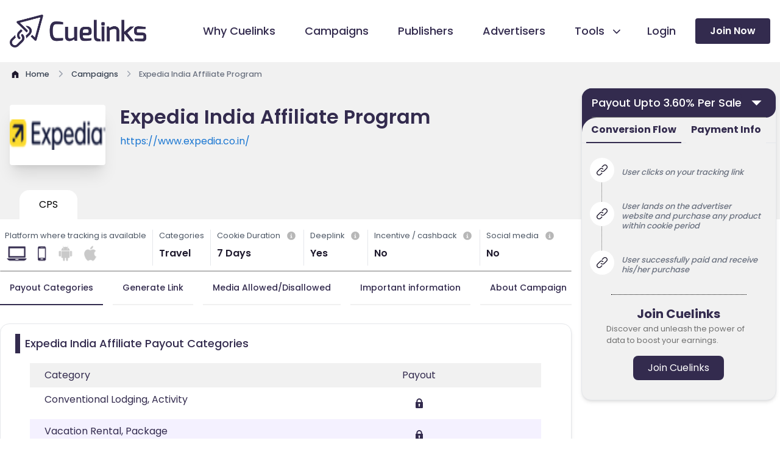

--- FILE ---
content_type: text/html; charset=utf-8
request_url: https://www.cuelinks.com/campaigns/expedia-india-affiliate-program
body_size: 21005
content:
<!DOCTYPE html>
<html>
<head>
  <meta name="turbo-visit-control" content="reload">
  <title>Expedia India Affiliate Program with Payout 3.60% Per Sale | November 2025</title>
  <link rel="canonical" href="https://www.cuelinks.com/campaigns/expedia-india-affiliate-program" />
  <meta property="og:type" content="website" />
  <meta property="og:title" content="Expedia India Affiliate Program with Payout 3.60% Per Sale | November 2025" />
  <meta property="og:description" content="Join our Expedia India Affiliate Program for affiliate earnings. Select from various payout types like CPS, CPI, CPL etc. Check Expedia India affiliate category wise payout with commission details. Generate your Expedia India affiliate links now and start earning through Expedia India affiliate marketing." />
  <meta property="og:image" content="https://cdn0.cuelinks.com/merchant/40/thumb/ExpediaLogoNew.png?1690901633" />
  <meta name="twitter:card" content="summary" />
  <meta name="twitter:title" content="Expedia India Affiliate Program with Payout 3.60% Per Sale | November 2025" />
  <meta name="twitter:description" content="Join our Expedia India Affiliate Program for affiliate earnings. Select from various payout types like CPS, CPI, CPL etc. Check Expedia India affiliate category wise payout with commission details. Generate your Expedia India affiliate links now and start earning through Expedia India affiliate marketing." />
  <meta name="twitter:url" content="https://www.cuelinks.com/campaigns/expedia-india-affiliate-program" />

  <meta name="description" content="Join our Expedia India Affiliate Program for affiliate earnings. Select from various payout types like CPS, CPI, CPL etc. Check Expedia India affiliate category wise payout with commission details. Generate your Expedia India affiliate links now and start earning through Expedia India affiliate marketing.">

  <meta name="viewport" content="width=device-width,initial-scale=1">
  <meta http-equiv="Content-Type" content="text/html; charset=utf-8" />
  <meta http-equiv="Content-Security-Policy" content="upgrade-insecure-requests">
  <link rel="icon" type="image/x-icon" href="/assets/favicon-dad15c8bd58ca9a761053e99f31684eb3c3e31ada07293b4ba959a814dc0264a.ico" />
  <meta name="csrf-param" content="authenticity_token" />
<meta name="csrf-token" content="FFWjTdY3kxExXIGjV9kIduVEm9YDB74vsVBHLOclnquhzTKvxhX7dP6h6PZDgG6wW3s6jIojhQW1dH8TBwLYzg" />
  
  <!-- Yandex verification -->
  <meta name="yandex-verification" content="57b2b25df4f6058c" />
  <link rel="stylesheet" href="/assets/tailwind-ed97e4cd7403c4ffb018765b9625b6a59ff390495b00eaf90a7b71d8af071d5b.css" data-turbo-track="reload" />
<link rel="stylesheet" href="/assets/inter-font-8c3e82affb176f4bca9616b838d906343d1251adc8408efe02cf2b1e4fcf2bc4.css" data-turbo-track="reload" />
  <link rel="stylesheet" href="/assets/application-f6ea073628c187686560b0661d7bdef784bc8382e0f02171588e67ebb06f947d.css" data-turbo-track="reload" />
  <script type="importmap" data-turbo-track="reload">{
  "imports": {
    "application": "/assets/application-f1af1ef79e0217b2564937311d2ed961192deffe34fb34232710537814f659e0.js",
    "@hotwired/turbo-rails": "/assets/turbo.min-f309baafa3ae5ad6ccee3e7362118b87678d792db8e8ab466c4fa284dd3a4700.js",
    "@hotwired/stimulus": "/assets/stimulus.min-d03cf1dff41d6c5698ec2c5d6a501615a7a33754dbeef8d1edd31c928d17c652.js",
    "@hotwired/stimulus-loading": "/assets/stimulus-loading-1fc59770fb1654500044afd3f5f6d7d00800e5be36746d55b94a2963a7a228aa.js",
    "flowbite": "https://cdnjs.cloudflare.com/ajax/libs/flowbite/2.2.1/flowbite.turbo.min.js",
    "swiper": "https://cdn.jsdelivr.net/npm/swiper@10/swiper-element-bundle.min.js",
    "intl-tel-input": "https://cdn.jsdelivr.net/npm/intl-tel-input@19.2.16/build/js/intlTelInput.min.js",
    "controllers/aboutus_controller": "/assets/controllers/aboutus_controller-e09946008a8ec8c2c265e699c7250cfbb7899b10f9214f7836977818fa4d0477.js",
    "controllers/application": "/assets/controllers/application-368d98631bccbf2349e0d4f8269afb3fe9625118341966de054759d96ea86c7e.js",
    "controllers/calculations_controller": "/assets/controllers/calculations_controller-03279137ddb7b67126f57564822f7f9aa219b327e2846af37250d9514f67e610.js",
    "controllers/campaigndetails_controller": "/assets/controllers/campaigndetails_controller-b3573a8df53b1f3b0f81ef7d000a5f0f443f7a98541c24feae1d9384cfe059c3.js",
    "controllers/campaignquickinfo_controller": "/assets/controllers/campaignquickinfo_controller-87be3175c9111aabb9ccbdb723a61e00c9ba4b962de20d82ca0f681a303bdf56.js",
    "controllers/campaignsToggle_controller": "/assets/controllers/campaignsToggle_controller-306c09ed0a2da80d911569bc11d20d20bef23a0d6e7d12a98cc393925d2b158e.js",
    "controllers/campaigns_controller": "/assets/controllers/campaigns_controller-2be657e440c8a0b08f2a6fd176149bf9783c65ef694fc064b260ba768ffae64e.js",
    "controllers/clarity_microsoft": "/assets/controllers/clarity_microsoft-202097475bc71d61d83fa46b662bc42baa67c62e1ed14a3d0a95ec4c06edad2d.js",
    "controllers/flash_controller": "/assets/controllers/flash_controller-764d80e0cac487a3c1909b5ee6ee154b61cfb40a949ccfa8f66df8a2ed88b01e.js",
    "controllers/footer_controller": "/assets/controllers/footer_controller-ace44c3c69cb2ee65c22f0de18c136f63de4dfb5270eab484f5b477618564a30.js",
    "controllers/header_controller": "/assets/controllers/header_controller-724a01e75c14c2037f6e4d50ec31cdde22b59aa88a856cc6b5488ad52f7436ea.js",
    "controllers/home_controller": "/assets/controllers/home_controller-310bd037c04f66e510479ec145ba28a9091ee552fa6e187c84c0b0d28e2c4871.js",
    "controllers": "/assets/controllers/index-2db729dddcc5b979110e98de4b6720f83f91a123172e87281d5a58410fc43806.js",
    "controllers/infoLinks_controller": "/assets/controllers/infoLinks_controller-c46d39de9a080040df99735eedebc617d4a8dfb85fe0d21909f627c60f46de0d.js",
    "controllers/login_controller": "/assets/controllers/login_controller-6f99120a93999edfe5ab787f2d0256bc6ec1b5a3c6d37d2a48dd7145dafaea85.js",
    "controllers/opentabcampaigns_controller": "/assets/controllers/opentabcampaigns_controller-6c3ce8f235e270ba88a4541f99e69beed8e27bbe7f1f2f3ce5ff26b5b2b4dff9.js",
    "controllers/payoutinfoTabs_controller": "/assets/controllers/payoutinfoTabs_controller-666668dd7e4e403d4b9787777d1bc8317becc16d86afa2e1e6590928c05420ba.js",
    "controllers/publishers_controller": "/assets/controllers/publishers_controller-2a9a455ba3c800950f5fadc7a98272edeb119ced00cfd85885858e6c275b6fc0.js",
    "controllers/signup_cookies_controller": "/assets/controllers/signup_cookies_controller-da78e2f601ca2a6a050c13024eada6244bd1aa01b320f9172ab0d21bef77e497.js",
    "controllers/swiper_controller": "/assets/controllers/swiper_controller-4cc70347d7638c99ccd3cc9309e874f979eca9bffda276c602c17835a79b15cc.js",
    "controllers/tab_controller": "/assets/controllers/tab_controller-c8648e7545cd39f7f7d46e8f609f9ca01f9e44165c0f21259a6ea7f25feac770.js",
    "controllers/terms_controller": "/assets/controllers/terms_controller-63f741b36763a0a6240d78d7d411de56682427dca2281d5808c4b30c94f7e3f1.js"
  }
}</script>
<link rel="modulepreload" href="/assets/application-f1af1ef79e0217b2564937311d2ed961192deffe34fb34232710537814f659e0.js">
<link rel="modulepreload" href="/assets/turbo.min-f309baafa3ae5ad6ccee3e7362118b87678d792db8e8ab466c4fa284dd3a4700.js">
<link rel="modulepreload" href="/assets/stimulus.min-d03cf1dff41d6c5698ec2c5d6a501615a7a33754dbeef8d1edd31c928d17c652.js">
<link rel="modulepreload" href="/assets/stimulus-loading-1fc59770fb1654500044afd3f5f6d7d00800e5be36746d55b94a2963a7a228aa.js">
<script src="/assets/es-module-shims.min-4ca9b3dd5e434131e3bb4b0c1d7dff3bfd4035672a5086deec6f73979a49be73.js" async="async" data-turbo-track="reload"></script>
<script type="module">import "application"</script>
  <script src="https://unpkg.com/@dotlottie/player-component@latest/dist/dotlottie-player.mjs" type="module"></script>
</head>
<body data-controller="signup-cookies">
  <header data-controller="header" class="overflow-hidden md:overflow-visible xl:sticky relative z-50 top-0 ">
  <div class="relative xl:pr-0 bg-white border-2 xl:border-none">
    <div class="px-4 md:px-12 xl:px-4 xl:py-[24px] lg:px-0" >
      <div class="max-w-[1280px] mx-auto flex items-center justify-between">
        <div class="relative pl-0 xl:px-0 lg:px-4 w-40 xl:w-56">
          <a href="/"><img alt="Cuelinks Logo" loading="eager" src="/assets/home/cuelinks-logo-480babd65e83d854133844ad8fbaefefc64c1e2b984225839ff0b85dfd5abc46.png" /></a>
        </div>
        <div class="flex items-center justify-end">
          <input type="checkbox" name="checkbox" id="checkbox" class="peer hidden">
          <label for="checkbox" data-drawer-target="drawer-example" data-drawer-show="drawer-example" aria-controls="drawer-example" class="peer-checked:hidden block relative z-20 p-6 -mr-6 lg:-mr-0 cursor-pointer xl:hidden">
            <div aria-hidden="true" class="labe-1 m-auto h-0.5 w-6 rounded bg-sky-900 transition duration-300"></div>
            <div aria-hidden="true" class="m-auto mt-2 h-0.5 w-6 rounded bg-sky-900 transition duration-300"></div>
          </label>
          <label for="checkbox" id="label2"  data-drawer-hide="drawer-example" aria-controls="drawer-example" class="label-2 peer-checked:hamburger peer-checked:block hidden xl:hidden relative z-20 p-6 -mr-6 lg:-mr-0 cursor-pointer">
            <div aria-hidden="true" class="m-auto h-0.5 w-6 rounded bg-sky-900 transition duration-300"></div>
            <div aria-hidden="true" class="m-auto mt-2 h-0.5 w-6 rounded bg-sky-900 transition duration-300"></div>
          </label>
          <div id="drawer-example" tabindex="-1" aria-labelledby="drawer-disable-body-scrolling-label"   class="fixed top-16 left-0 z-50 h-full xl:h-none overflow-y-auto xl:overflow-visible transition-transform -translate-x-full bg-white w-[calc(100%-4.5rem)] dark:bg-gray-800 xl:w-auto  xl:static xl:shadow-none xl:translate-x-0">
            <div class="flex flex-col justify-between xl:items-center xl:flex-row">
              <div class="bg-accent  h-[5rem] w-full shadow-md text-black xl:hidden md:block block ">

                <div class="grid grid-cols-2 lg:grid-cols-5 pt-5 px-5 gap-4 mb-4">
                  <a href="/login"><button class="px-6 py-1 h-[42px] w-full   rounded-lg bg-white text-black gtm-nav-login">Login </button></a>
                  <a href="/signup"><button class="px-2 py-1 h-[42px] rounded-lg w-full  bg-primary-1 text-white  gtm-nav-join">Join Now</button></a>
                </div>
              </div>
              <ul class="px-5  pt-8 text-gray-700 space-y-8 md:px-12 xl:px-0 xl:pr-8  xl:space-y-0 xl:flex xl:space-x-12 xl:pt-0">
                <li class="flex items-left gap-2">
                  <svg width="20.5" height="20.5" class="xl:hidden  md:block block scale-150">
                    <use xlink:href=/assets/ico_cuelinks-36c38a98f4120d3f35ec25fb1550726813e9d6eb1d823654652cdf1bdcc358cc.svg#why-cuelinks></use>
                  </svg>
                  <a href="/why-cuelinks" class="group relative before:absolute before:inset-x-0 before:bottom-0 before:h-1 before:origin-right before:scale-x-0 before:bg-accent before:transition before:duration-200 hover:before:origin-left hover:before:scale-x-100 gtm-nav-whycue">
                    <span class="relative group-hover:text-primary-1 active:text-primary-1 font-medium xl:text-[18px] lg:text-[15px] text-[15px] text-primary-1">Why Cuelinks</span>
                  </a>
                </li>
                <li class="flex items-left gap-2">
                  <svg width="20.5" height="20.5" class="xl:hidden  md:block block scale-150">
                    <use xlink:href=/assets/ico_cuelinks-36c38a98f4120d3f35ec25fb1550726813e9d6eb1d823654652cdf1bdcc358cc.svg#campaign></use>
                  </svg>
                  <a href="/campaigns" class="group relative before:absolute before:inset-x-0 before:bottom-0 before:h-1 before:origin-right before:scale-x-0 before:bg-accent before:transition before:duration-200 hover:before:origin-left hover:before:scale-x-100 gtm-nav-campaigns">
                    <span class="relative group-hover:text-primary-1 active:text-primary-1 font-medium xl:text-[18px] lg:text-[15px] text-[15px] text-primary-1">Campaigns</span>
                  </a>
                </li>
                <li class="flex items-left gap-2">
                  <svg width="20.5" height="20.5" class="xl:hidden  md:block block scale-150">
                    <use xlink:href=/assets/ico_cuelinks-36c38a98f4120d3f35ec25fb1550726813e9d6eb1d823654652cdf1bdcc358cc.svg#publishers></use>
                  </svg>
                  <a id="publishersLink" href="/publishers" class="group relative before:absolute before:inset-x-0 before:bottom-0 before:h-1 before:origin-right before:scale-x-0 before:bg-accent before:transition before:duration-200 hover:before:origin-left hover:before:scale-x-100 gtm-nav-publishers">
                    <span class="relative group-hover:text-primary-1 active:text-primary-1 font-medium xl:text-[18px] lg:text-[15px] text-[15px] text-primary-1">Publishers</span>
                  </a>

                </li>
                <li class="flex items-left gap-2">
                  <svg width="20.5" height="20.5" class="xl:hidden  md:block block scale-150">
                    <use xlink:href=/assets/ico_cuelinks-36c38a98f4120d3f35ec25fb1550726813e9d6eb1d823654652cdf1bdcc358cc.svg#advertisers></use>
                  </svg>
                  <a href="/advertisers" class="group relative before:absolute before:inset-x-0 before:bottom-0 before:h-1 before:origin-right before:scale-x-0 before:bg-accent before:transition before:duration-200 hover:before:origin-left hover:before:scale-x-100 gtm-nav-advertisers">
                    <span class="text-primary-1 relative group-hover:text-primary-1 font-medium xl:text-[18px] lg:text-[15px] text-[15px]">Advertisers</span>
                  </a>
                </li>
                <li  class="xl:flex xl:items-center xl:gap-4">
                  <div class="flex justify-end" data-dropdown-trigger="hover" id="dropdownDividerButton" data-dropdown-toggle="dropdownDivider">
                    <button type="button"  class="mr-2 flex items-left xl:items-center gap-2 xl:gap-0 w-full text-base text-primary-1 transition duration-75 rounded-lg group  xl:pt-0"  >
                    <svg width="20.5" height="20.5" class="xl:hidden  md:block block scale-150">
                      <use xlink:href=/assets/ico_cuelinks-36c38a98f4120d3f35ec25fb1550726813e9d6eb1d823654652cdf1bdcc358cc.svg#tools></use>
                    </svg>
                      <span  class="relative text-primary-1  group-hover:text-primary-1 font-medium xl:text-[18px] lg:text-[15px] text-[15px] flex ">Tools
                        <svg width="22.5" height="20.5" class="h-7 arrow ml-2 hidden lg:block">
                          <use xlink:href=/assets/ico_cuelinks-36c38a98f4120d3f35ec25fb1550726813e9d6eb1d823654652cdf1bdcc358cc.svg#down-arrow></use>
                        </svg>
                      </span> 
                      </button>
                      <div class="lg:hidden block">
                        <svg width="22.5" height="20.5" class="arrow">
                          <use xlink:href=/assets/ico_cuelinks-36c38a98f4120d3f35ec25fb1550726813e9d6eb1d823654652cdf1bdcc358cc.svg#down-arrow></use>
                        </svg>
                      </div>
                    </div>
                    <ul id="dropdownDivider" class="Divider z-10 hidden bg-white  rounded-lg shadow w-44 dark:bg-gray-700">
                      <li>
                        <a href="/native-advertising-products#cuelinks" class="flex items-center w-full p-2 text-primary-1 transition duration-75 rounded-lg pl-4 group hover:bg-primary-1 hover:text-white  text-[14px] gtm-nav-cuelinks">Cuelinks</a>
                      </li>
                      <li>
                        <a href="/native-advertising-products#cueapps" class="flex items-center w-full p-2 text-primary-1 transition duration-75 rounded-lg pl-4 group hover:bg-primary-1 hover:text-white  text-[14px] gtm-nav-cueapps">Cueapps</a>
                      </li>
                      <li>
                        <a href="/native-advertising-products#chrome-extension" class="flex items-center w-full p-2 text-primary-1 transition duration-75 rounded-lg pl-4 group  text-[14px] hover:bg-primary-1 hover:text-white gtm-nav-extension">Chrome Extension</a>
                      </li>
                      <li>
                        <a href="/native-advertising-products#Wordpress" class="flex items-center w-full p-2 text-primary-1 transition duration-75 rounded-lg pl-4 group  text-[14px] hover:bg-primary-1 hover:text-white gtm-nav-wordpress">Wordpress Plugin</a>
                      </li>
                      <li>
                        <a href="/native-advertising-products#Telegram" class="flex items-center w-full p-2 text-primary-1 transition duration-75 rounded-lg pl-4 group  text-[14px] hover:bg-primary-1 hover:text-white gtm-nav-telegram">Telegram Bot</a>
                      </li>
                    </ul>
                  </li>
                  <li class="hidden xl:block lg:hidden xl:pt-0  xl:flex xl:items-center xl:gap-4 ">
                    <a href="/login" class="group relative before:absolute before:inset-x-0 before:bottom-0 before:h-1 before:origin-right before:scale-x-0 before:bg-accent before:transition before:duration-200 hover:before:origin-left hover:before:scale-x-100 -ml-4">
                      <span class="text-primary-1 relative group-hover:text-primary-1 font-medium xl:text-[18px] lg:text-[15px] text-[15px] gtm-nav-login ">Login</span>
                    </a>
                  </li>


                </ul>
                <div class="hidden xl:block lg:hidden py-8 px-5 md:px-12 md:py-16 xl:py-0 xl:pr-0 xl:pl-0">
                  <a href="/signup">
                    <button class="block px-6 py-0 h-[42px] w-full rounded bg-primary-1 hover:bg-accent hover:text-primary-1 text-white text-base font-semibold relative gtm-nav-join">Join Now</button>
                  </a>
                </div>
              </div>
            </div>
          </div>
        </div>
      </div>
    </div>
  </header>

  <div id="flash">
    <div data-controller="flash">
</div>

  </div>
<div class="main-div">
  <turbo-frame id="modal"></turbo-frame>
  
<main data-controller="tabswitch">
  <div class="bg-grey-1">
    <div class="max-w-screen-xl mx-auto xl:px-4 lg:px-4 pt-[10px] md:px-4 2xl:px-0 px-4">
      <nav class="flex" aria-label="Breadcrumb">
        <ol class="inline-flex items-center space-x-1 md:space-x-2 rtl:space-x-reverse" itemscope itemtype="http://schema.org/BreadcrumbList">
          <li class="inline-flex items-center" itemprop="itemListElement" itemscope itemtype="http://schema.org/ListItem">
            <a href="/" itemprop= "item" class="inline-flex items-center text-sm font-medium text-gray-700 hover:text-blue-600 dark:text-gray-400 dark:hover:text-white">
              <svg class="w-[18px] h-[18px] me-2 hover:text-blue-500" >
                <use xlink:href=/assets/ico_cuelinks-36c38a98f4120d3f35ec25fb1550726813e9d6eb1d823654652cdf1bdcc358cc.svg#home></use>
             </svg>
              <span itemprop="name">Home</span>
            </a>
            <meta itemprop="position" content="1" />
          </li>
          <li itemprop="itemListElement" itemscope itemtype="http://schema.org/ListItem">
            <div class="flex items-center">
               <svg class="w-5 h-5 -rotate-90 text-gray-400">
                 <use xlink:href=/assets/ico_cuelinks-36c38a98f4120d3f35ec25fb1550726813e9d6eb1d823654652cdf1bdcc358cc.svg#down-arrow></use>
              </svg>
              <a href="/campaigns" itemprop= "item" class="ms-1 text-sm font-medium text-gray-700 hover:text-blue-600 md:ms-2 dark:text-gray-400 dark:hover:text-white">
                <span itemprop="name">Campaigns</span>
              </a>
              <meta itemprop="position" content="2" />
            </div>
          </li>
          <li aria-current="page" itemprop="itemListElement" itemscope itemtype="http://schema.org/ListItem">
            <div class="flex items-center">
                <svg class="w-5 h-5 -rotate-90 text-gray-400">
                 <use xlink:href=/assets/ico_cuelinks-36c38a98f4120d3f35ec25fb1550726813e9d6eb1d823654652cdf1bdcc358cc.svg#down-arrow></use>
              </svg>
              <span class="ms-1 w-[120px] md:w-full text-sm font-medium text-gray-500 md:ms-2 dark:text-gray-400" itemprop="name">Expedia India Affiliate Program</span>
              <meta itemprop="position" content="3" />
            </div>
          </li>
        </ol>
      </nav>
    </div>
  </div>
  <section class="overflow-hidden">
    <div class="grid grid-cols-12 ">
      <div class="col-start-1 col-end-13">
        <div class="grid grid-rows-1 mb-4">
          <div class="bg-grey-1 w-full lg:h-[180px] h-[130px] lg:py-10 pt-[24px]">
            <div class="grid grid-cols-12 gap-4 lg:gap-0 max-w-screen-xl mx-auto">
              <div class="ml-4 lg:ml-0 lg:col-start-1 lg:col-end-3 col-start-2 cols-end-5  xl:w-[157px] xl:h-[99px] lg:w-[9rem] lg:h-20  bg-white border-2   w-28 h-20  rounded relative xl:left-4 2xl:left-4 lg:left-[1.6rem] md:w-[8rem] -left-4  shadow-xl border-none">
                <div class="flex items-center justify-center h-full">
                  <img class="h-[50px]" alt="Expedia India affiliate marketing program" onerror="this.src=&#39;https://cdn0.cuelinks.com/uploads/images/Placeholder-Campaign.png&#39;" loading="lazy" src="https://cdn0.cuelinks.com/merchant/40/thumb/ExpediaLogoNew.png?1690901633" />
                </div>
              </div>
              <div class="ml-4 lg:ml-0 lg:col-start-3 lg:col-end-9 col-start-5 col-end-13 px-4 lg:px-0 relative 2xl:right-4 xl:right-4 lg:-right-8">
                <h1 class="text-primary-1 font-semibold lg:text-[32px] text-xl leading-tight" id="merchant-name-display">Expedia India Affiliate Program</h1>
                <a class="text-fb-blue lg:text-base relative text-base line-clamp-1 text-sm z-40 mt-2" target="_blank" rel="nofollow noopener" href="https://www.expedia.co.in/" id="merchant-url-display" >
                  https://www.expedia.co.in/
                </a>
              </div>
              <div class="col-start-9 col-end-12">
              </div>
            </div>
          </div>
          <div class="bg-grey-1 w-full h-[48px]">
            <div class="grid grid-cols-12 max-w-screen-xl mx-auto relative lg:z-[44] overflow-x-auto" style="scrollbar-width: none;">
              <div  data-controller="opentabcampaigns" class="flex max-w-screen-xl mx-auto relative z-0 px-0 md:px-8 xl:px-0 lg:px-4 ml-8">
                  <div id="tabCPS42" class="lg:ml-0 rounded-tr-2xl rounded-tl-2xl tab bg-white flex items-center justify-center" data-action="click->opentabcampaigns#openTab"
                    data-merchant-name="Expedia India"
                     data-merchant-url="https://www.expedia.co.in/"
                  >
                    <div class=" relative activeTabchild" >
                      <div class="cursor-pointer   flex justify-center h-[48px] w-full px-4 md:px-8 items-center before:bg-grey-1  ">
                        <svg xmlns="http://www.w3.org/2000/svg" width="17.77" height="23.968" viewBox="0 0 14.77 14.968" class="w-8 mt-1 cpsselected">
                           <use xlink:href=/assets/ico_cuelinks-36c38a98f4120d3f35ec25fb1550726813e9d6eb1d823654652cdf1bdcc358cc.svg#campaign-icon></use>
                        </svg>
                        <span class="truncate whitespace-no-wrap">CPS</span>
                      </div>
                    </div>
                  </div>
              </div>
            </div>
          </div>
        </div>


          <div id="tabCPS42_content" style="display: block;">
            <div id="42" class="clearfix">
              <div class="max-w-screen-xl mx-auto 2xl:px-0 px-0 relative ">
                <div class=" grid grid-cols-12 gap-x-4  lg:px-4  xl:pl-0 xl:pr-6  px-0 2xl:pl-0 2xl:pr-2">
                  <div class="col-start-1 col-end-13 py-2 lg:hidden block px-4">
                    <div  class="overflow-hidden static  w-full z-10  ">
                      <div class="flex justify-center  relative w-full block lg:hidden">
                        <button data-modal-target="default-modal-42" data-modal-toggle="default-modal-42" class="inline-flex items-center justify-between text-white bg-primary-1 hover:bg-primary-1-800 focus:ring-4 focus:outline-none focus:ring-primary-1-300 font-medium rounded-lg text-base py-2.5 text-left dark:bg-primary-1-600 dark:hover:bg-primary-1-700 dark:focus:ring-primary-1-800 w-full h-12">
                          <span class="px-6 line-clamp-1">Payout Upto 3.60% Per Sale </span>
                          <svg class="cursor-pointer w-8 h-6 text-white dark:text-white px-2" aria-hidden="true" xmlns="http://www.w3.org/2000/svg" fill="none" viewBox="0 0 20 20">
                            <use xlink:href=/assets/ico_cuelinks-36c38a98f4120d3f35ec25fb1550726813e9d6eb1d823654652cdf1bdcc358cc.svg#information></use>
                          </svg>
                        </button>
                      </div>
                    </div>
                    <div id="default-modal-42" tabindex="-1" aria-hidden="true" class="px-8 pt-28 md:px-[15rem] hidden overflow-y-auto overflow-x-hidden fixed top-0 right-0 left-0 z-50 justify-center items-center w-full md:inset-0 h-[calc(100%-1rem)] max-h-full">
                      <div class="bg-grey-1 border shadow-md rounded-tl-2xl rounded-bl-2xl rounded-br-2xl rounded-tr-2xl">
                        <div id="accordion-collapse-42" data-accordion="collapse" data-active-classes="bg-primary-1 text-primary-2 dark:text-white" data-inactive-classes="text-primary-2 dark:text-gray-400" class="bg-primary-1 rounded-tr-2xl rounded-tl-2xl rounded-br-2xl  opacity-100">
                          <div id="accordion-collapse-heading-42" class="collapsible rounded-tl-2xl rounded-tr-2xl bg-primary-1 dark:text-white"data-accordion-target="#accordion-collapse-body-42" aria-expanded="true" aria-controls="accordion-collapse-body-42">
                            <div class="flex items-center justify-between">
                              <div class="cursor-pointer text-white bg-primary-1 gap-8 xl:gap-8 font-medium rounded-tr-2xl rounded-tl-2xl text-[18px] px-4 py-2.5 inline-flex items-center" type="button">
                              Payout Upto 3.60% Per Sale
                              </div>
                               <svg data-accordion-icon fill="#FFFFFF" class=" cursor-pointer  w-[37px]  text-white h-[30px] dark:text-white mr-[10px]">
                                    <use xlink:href="/assets/ico_cuelinks-36c38a98f4120d3f35ec25fb1550726813e9d6eb1d823654652cdf1bdcc358cc.svg#filled-arrow"></use>
                                </svg> 
                            </div>
                            <div class="w-full px-4 p-0">
                              <div class="flex-grow border-t border-grey-2"></div>
                            </div>
                          </div>
                          <div id="accordion-collapse-body-42" class="hidden" aria-labelledby="accordion-collapse-heading-42">
                            <div class="flex justify-end pr-5">
                              <button data-popover-target="popover-description42" data-popover-placement="bottom-end" type="button">
                                <img class="mt-2 w-[0.9rem] h-[0.9rem] collapsible relative z-30" src="/assets/campaigns/icon-a5a78016451d347e7bd50ba146bd082aea2345479d4b4a6ece1ab7529bf77c03.png">
                                <span class="sr-only">Show information</span></button>
                            </div>
                            <div data-popover="" id="popover-description42" role="tooltip" class="absolute z-10 invisible inline-block text-sm text-gray-500 transition-opacity duration-300 bg-white border border-gray-200 rounded-lg shadow-sm opacity-0 w-72 dark:bg-gray-800 dark:border-gray-600 dark:text-gray-400" data-popper-placement="bottom-end" style="position: absolute; inset: 0px 0px auto auto; margin: 0px; transform: translate3d(-17px, 86px, 0px);">
                              <div class="p-3 space-y-2">
                                <p>EPC stands for earnings per click, this is just a reference point and not your commission.The more the EPC, the more chancesbare the campaigns is converting good. </p>
                              </div>
                              <div data-popper-arrow="" style="position: absolute; left: 0px; transform: translate3d(277.5px, 0px, 0px);"></div>
                            </div>
                            <p class="px-4 text-[15px] text-white relative bottom-2">3 Months EPC : ₹ 0</p>
                            <p class="px-4 text-[15px] text-white">1 Week EPC <span class="ml-4">: ₹ 0</span></p>
                            <p class="px-4 text-[15px] text-white pt-4 relative bottom-[0.6rem]">Type <span class="">: CPS</span></p>
                          </div>
                        </div>

                        <div class="bg-primary-1" >
                          <div class="bg-grey-1 rounded-tl-3xl">
                            <div class="mb-4 border-b border-gray-200 dark:border-gray-700 flex justify-center">
                              <ul id="default-tab" data-tabs-toggle="#default-tab-content" class="flex flex-wrap -mb-px text-sm font-medium text-center" role="tablist" data-te-nav-ref data-controller="opentabcampaigns">
                                <li class="me-2 md:-me-2" role="presentation">
                                  <button data-action="click->opentabcampaigns#handleTabClickMsite" data-campaign-id="42" data-tab="conversion" id="tabConversionMsite42" class="border-primary-1 ease-linear data-[te-nav-active]:border-primary-2 border-b-2 inline-flex items-center justify-center p-2 pt-2 text-primary-1 font-bold text-base border-grey-1 rounded-t-lg active dark:text-blue-500 group">Conversion Flow</button>
                                </li>
                                <li class="me-2" role="presentation">
                                  <button data-action="click->opentabcampaigns#handleTabClickMsite" data-campaign-id="42" data-tab="payment" id="tabPaymentMsite42" class="ease-linear data-[te-nav-active]:border-primary-2 border-b-2 inline-flex items-center justify-center p-2 pt-2 text-primary-1 font-bold text-base border-grey-1 rounded-t-lg active dark:text-blue-500 group">Payment Info</button>
                                </li>
                              </ul>

                            </div>
                          </div>
                        </div>
                        <div  id="tabCPS42">

                          <div class="tab-content px-4 pt-4 rounded-lg bg-gray-1 dark:bg-gray-800 pacity-100 transition-opacity duration-150 ease-linear data-[te-tab-active]:block"   id="conversionContentMsite42">
                            <ol class="relative text-gray-500 border-l border-dotted border-grey-2 dark:border-gray-700 dark:text-gray-400 ml-4">
                                <li class="mb-8 ml-6 flex items-center">
                                  <span class="absolute flex items-center justify-center w-8 h-8 bg-white rounded-full -left-4 ring-4 ring-white dark:ring-gray-900 dark:bg-green-900">
                                    <svg xmlns="http://www.w3.org/2000/svg" width="18.028" height="18.027" viewBox="0 0 18.028 18.027">
                                       <use xlink:href=/assets/ico_cuelinks-36c38a98f4120d3f35ec25fb1550726813e9d6eb1d823654652cdf1bdcc358cc.svg#chain-link></use>
                                    </svg>
                                  </span>
                                  <p class="font-medium leading-tight text-[13px] italic pt-2 px-2">User clicks on your tracking link</p>
                                </li>
                                <li class="mb-8 ml-6 flex items-center">
                                  <span class="absolute flex items-center justify-center w-8 h-8 bg-white rounded-full -left-4 ring-4 ring-white dark:ring-gray-900 dark:bg-green-900">
                                    <svg xmlns="http://www.w3.org/2000/svg" width="18.028" height="18.027" viewBox="0 0 18.028 18.027">
                                       <use xlink:href=/assets/ico_cuelinks-36c38a98f4120d3f35ec25fb1550726813e9d6eb1d823654652cdf1bdcc358cc.svg#chain-link></use>
                                    </svg>
                                  </span>
                                  <p class="font-medium leading-tight text-[13px] italic pt-2 px-2">User lands on the advertiser website and purchase any product within cookie period</p>
                                </li>
                                <li class="mb-8 ml-6 flex items-center">
                                  <span class="absolute flex items-center justify-center w-8 h-8 bg-white rounded-full -left-4 ring-4 ring-white dark:ring-gray-900 dark:bg-green-900">
                                    <svg xmlns="http://www.w3.org/2000/svg" width="18.028" height="18.027" viewBox="0 0 18.028 18.027">
                                       <use xlink:href=/assets/ico_cuelinks-36c38a98f4120d3f35ec25fb1550726813e9d6eb1d823654652cdf1bdcc358cc.svg#chain-link></use>
                                    </svg>
                                  </span>
                                  <p class="font-medium leading-tight text-[13px] italic pt-2 px-2">User successfully paid and receive his/her purchase</p>
                                </li>
                            </ol>
                            <div class=" flex-row px-8 ">
                              <hr style="border-top: 1px dotted" class="py-2 border-grey-2">
                            </div>
                          </div>
                            <div id="paymentContentMsite42" class="hidden tab-content px-4 pt-4 rounded-lg bg-gray-1 dark:bg-gray-800 pacity-100 transition-opacity duration-150">
                              <div class="flex flex-row gap-4 justify-start ml-3 pb-[9px]">
                                <div>
                                  <span class="  text-primary-2 font-normal text-[14px]  ">Tracking</span>
                                </div>
                                <div>
                                  <div class="absolute flex items-center ml-2 justify-center w-8 h-8 bg-white rounded-full ring-4 ring-white dark:ring-gray-900 dark:bg-green-900">
                                    <svg xmlns="http://www.w3.org/2000/svg" width="35.014" height="35.014" viewBox="0 0 25.014 25.014">
                                       <use xlink:href=/assets/ico_cuelinks-36c38a98f4120d3f35ec25fb1550726813e9d6eb1d823654652cdf1bdcc358cc.svg#track></use>
                                    </svg>
                                  </div>
                                </div>
                                <div class="px-8 font-bold text-xl ml-2">5 Minutes</div>
                              </div>
                              <div class="flex flex-row gap-4 justify-start px-2 pb-[14px] ">
                                <div>
                                  <span class="  text-primary-2 font-normal text-[14px] relative -bottom-6  ">Validation</span>
                                </div>
                                <div>
                                  <span class="h-28 absolute bottom-[3px] left-4 relative z-0 border-l border-dotted border-gray-500"></span>
                                  <div class="flex items-center  justify-center w-8 h-8 bg-white rounded-full ring-4 ring-white dark:ring-gray-900 dark:bg-green-900">
                                    <svg class="relative z-10" xmlns="http://www.w3.org/2000/svg" width="33.6" height="33.612" viewBox="0 0 23.6 23.612">
                                       <use xlink:href=/assets/ico_cuelinks-36c38a98f4120d3f35ec25fb1550726813e9d6eb1d823654652cdf1bdcc358cc.svg#validate></use>
                                     </svg>
                                  </div>
                                </div>
                                <div class="font-bold text-xl relative -bottom-4">50 Days
                                  <p class="text-[12px] font-normal text-grey-2">from following month</p>
                                </div>
                              </div>
                              <span class="h-28 absolute bottom-[0.4rem] left-[7rem] relative z-0 border-l border-dotted border-gray-500"></span>
                              <div class="flex flex-row gap-4 justify-left ml-3">
                                <div>
                                  <span class=" text-primary-2 font-normal text-[14px] ">Payment</span>
                                </div>
                                <div>
                                  <div class="ml-1 absolute flex items-center  justify-center w-8 h-8 bg-white rounded-full ring-4 ring-white dark:ring-gray-900 dark:bg-green-900">
                                    <svg xmlns="http://www.w3.org/2000/svg" width="32.145" height="33" viewBox="0 0 23.138 24">
                                       <use xlink:href=/assets/ico_cuelinks-36c38a98f4120d3f35ec25fb1550726813e9d6eb1d823654652cdf1bdcc358cc.svg#get-paid></use>
                                    </svg>
                                  </div>
                                </div>
                                <div class="ml-10 font-bold text-xl">60 Days 
                                  <p class="text-[12px] font-normal text-grey-2">after validation</p>
                                </div>
                              </div>
                              <div class=" flex-row px-8 py-2">
                                <hr style="border-top: 1px dotted" class="py-2 border-grey-2">
                              </div>
                            </div>
                        </div>
                        <div class="flex justify-center text-xl font-bold text-primary-1">
                          Join Cuelinks
                        </div>
                        <p class="text-sm text-grey-2 px-4 text-center">Discover and unleash the power of data to boost your earnings.</p>
                        <div class="flex justify-center pt-4">
                          <a href="/signup"><button class="px-6 py-1 h-[2.5rem] rounded-lg mb-8 bg-primary-1 text-white">Join Cuelinks</button></a>
                        </div>
                      </div>
                    </div>
                  </div>
                  <div class="xl:col-start-1 xl:col-end-10 lg:col-start-1 lg:col-end-9 col-start-1 col-end-13">
                      <div class="relative h-[60px]" data-controller="campaignquickinfo">
  <button data-action="click->campaignquickinfo#scrollLeft" id="scrollLeftBtn" class="hidden lg:block w-6 h-[40px] bg-white shadow-sm border rounded-md opacity-100 absolute left-0 top-2 bottom-0 px-1 shadow-md text-[24px] py-0 bg-white rounded-lg text-primary-1 border-1  text-gray-600 z-10">
      &lt;
    </button>
<div data-campaignquickinfo-target="scrollContainer" class="z-[1] xl:z-0 px-2 w-full overflow-x-scroll scroll-bar-hide absolute bottom-0 left-0 lg:h-[200px] flex items-end">

  <div class=" font-sm flex w-full whitespace-nowrap  border-gray-200 ">
    <div class="flex-shrink-0 mr-[10px] border-r border-gray-200 pr-[10px]">
      <p class="text-gray-600 text-sm mb-2">
    Platform where tracking is available
  </p>
  <div class=" px-0 md:px-0 xl:pr-16 xl:pl-0 lg:pl-8">
    <div class=" justify-between flex flex-row -mt-2 w-[10rem]">
        <div class=" gap-2">
          <img src="/assets/campaigns/enabled_web-09d8d75e6fb4a75de078ab4f19619eaa8fe94aa417e9a6323fa4f9f2318cdb76.png" />
        </div>
        <div class=" gap-2">
          <img src="/assets/campaigns/enabled_mobile_web-2f2f4e34e030de2d598861ec064dd1e40b6d60b54ef0b4aaf5c41057a71daae4.png" />
        </div>
        <div class=" gap-8">
          <img class="" src="/assets/campaigns/disabled_android_app-cc75d8576e532ceb0e16b4371f6eb8387bb0abc94eb4f0f88172fa49774a3911.png" />
        </div>
        <div class=" gap-8">
          <img class="" src="/assets/campaigns/disabled_ios_app-8e463fe438c061b57122541534e59e01f1555bb399b9e7fb8180dcb1439ed28e.png" />
        </div>
    </div>
  </div>
    </div>
    <!-- 2---- -->
    <div class="flex-shrink-0 mr-[10px] border-r border-gray-200 pr-[10px]">
      <div class="text-gray-600 text-sm mb-2">
    Categories
  </div>
    <div class="text-primary-2 whitespace-nowrap text-base font-semibold">
  Travel
</div>
      </div>
      <!-- 3 -->
      <div class="flex-shrink-0 mr-[10px] border-r border-gray-200 pr-[10px]">
          <div class="flex ">
        <p class="text-gray-600 text-sm mb-2">
        Cookie Duration
      </p>
        <svg   data-tooltip-target="tooltip-default-4242" data-tooltip-placement="top" class="cursor-pointer w-5 h-5 text-grey-2/50 ml-2 dark:text-white " aria-hidden="true" xmlns="http://www.w3.org/2000/svg" fill="currentColor" viewBox="0 0 20 20">
           <use xlink:href=/assets/ico_cuelinks-36c38a98f4120d3f35ec25fb1550726813e9d6eb1d823654652cdf1bdcc358cc.svg#info></use>
        </svg>

      </div>
      <div class="grid grid-rows-1 relative flex justify-start">
        <p class="text-primary-2 font-semibold tracking-normal text-base lg:left-0 relative">7 Days</p>
      </div>
        </div>
        <!-- 4 -->
        <div class="flex-shrink-0 mr-[10px] border-r border-gray-200 pr-[10px]">
            <div class="flex ">
          <p class="text-gray-600 text-sm mb-2">
          Deeplink
        </p>
        <svg   data-tooltip-target="tooltip-default-423" data-tooltip-placement="top" class="cursor-pointer w-5 h-5 text-grey-2/50 ml-2 dark:text-white " aria-hidden="true" xmlns="http://www.w3.org/2000/svg" fill="currentColor" viewBox="0 0 20 20">
           <use xlink:href=/assets/ico_cuelinks-36c38a98f4120d3f35ec25fb1550726813e9d6eb1d823654652cdf1bdcc358cc.svg#info></use>
        </svg>

        </div>
        <div class="grid grid-rows-1 relative flex justify-start">
          <p class="text-primary-2 font-semibold tracking-normal text-base">Yes</p>
        </div>
         </div>
         <!-- ---5- -->
         <div class="flex-shrink-0 mr-[10px] border-r border-gray-200 pr-[10px]">
             <div class="flex ">
           <p class="text-gray-600 text-sm mb-2">
           Incentive / cashback
         </p>
         <svg   data-tooltip-target="tooltip-default-422" data-tooltip-placement="top" class="cursor-pointer w-5 h-5 text-grey-2/50 ml-2 dark:text-white " aria-hidden="true" xmlns="http://www.w3.org/2000/svg" fill="currentColor" viewBox="0 0 20 20">
            <use xlink:href=/assets/ico_cuelinks-36c38a98f4120d3f35ec25fb1550726813e9d6eb1d823654652cdf1bdcc358cc.svg#info></use>
         </svg>

         </div>
         <div class="grid grid-rows-1 relative flex justify-start ">
           <p class="text-primary-2  text-center font-semibold tracking-normal text-base relative lg:left-0 ">No</p>
         </div>
    </div>
      <!-- ---6-- -->
    <div class="flex-shrink-0 mr-[10px] border-none border-gray-200 pr-[25px]">
        <div class="flex ">
      <p class="text-gray-600 text-sm mb-2">
    Social media
    </p>
    <svg   data-tooltip-target="tooltip-default-424" data-tooltip-placement="top" class="cursor-pointer w-5 h-5 text-grey-2/50 ml-2 dark:text-white" aria-hidden="true" xmlns="http://www.w3.org/2000/svg" fill="currentColor" viewBox="0 0 20 20">
       <use xlink:href=/assets/ico_cuelinks-36c38a98f4120d3f35ec25fb1550726813e9d6eb1d823654652cdf1bdcc358cc.svg#info></use>
    </svg>

    </div>
    <div class="grid grid-rows-1 flex justify-start lg:ml-6 md:-ml-[29rem] xl:ml-0 ">
      <p class="text-primary-2 font-semibold tracking-normal text-base">No</p>
    </div>
</div>
</div>

</div>
<button data-action="click->campaignquickinfo#scrollRight" id="scrollRightBtn" class="w-6 h-[40px] bg-white shadow-sm border rounded-md opacity-100  absolute right-0 top-2 bottom-0 px-1 py-0 bg-white text-[24px] text-primary-1 border-1 rounded-lg text-gray-600 z-10 hidden lg:block">
      &gt;
    </button>
</div>
<!-- ------tooltips -->
<div id="tooltip-default-4242"  role="tooltip" class="absolute z-50 invisible inline-block px-3 py-1 mt-1 text-sm font-medium text-white bg-primary-1  rounded-lg shadow-sm opacity-0 tooltip dark:bg-gray-700">
Your cookie duration basically <br >is how long a website will remember <br > this information.
  <div class="tooltip-arrow" data-popper-arrow></div>
</div>
<div id="tooltip-default-423"  role="tooltip" class="absolute z-50 invisible inline-block px-3 py-1 mt-1 text-sm font-medium text-white bg-primary-1  rounded-lg shadow-sm opacity-0 tooltip dark:bg-gray-700">
This term is used when you <br>want to redirect user to a <br> specific merchant page <br>instead of the home page.
  <div class="tooltip-arrow" data-popper-arrow></div>
</div>

<div id="tooltip-default-4242"  role="tooltip" class="absolute z-50 invisible inline-block px-3 py-1 mt-1 text-sm font-medium text-white bg-primary-1  rounded-lg shadow-sm opacity-0 tooltip dark:bg-gray-700">
Your cookie duration basically <br class="lg:block hidden">is how long <br>a website will remember <br class="lg:block hidden"> this information.
  <div class="tooltip-arrow" data-popper-arrow></div>
</div>

<div id="tooltip-default-422"  role="tooltip" class="absolute z-50 invisible inline-block px-3 py-1 mt-1 text-sm font-medium text-white bg-primary-1  rounded-lg shadow-sm opacity-0 tooltip dark:bg-gray-700">
This refers to whether you can <br> give incent / rewards / cashback <br>to your users  for completing an <br>action.
  <div class="tooltip-arrow" data-popper-arrow></div>
</div>

<div id="tooltip-default-424"  role="tooltip" class="absolute z-[100] invisible inline-block px-3 py-1 mt-1 text-sm font-medium text-white bg-primary-1  rounded-lg shadow-sm opacity-0 tooltip dark:bg-gray-700">
        This refer to promoting  campaign <br> on your Social media channel.
        <br>Note: the campaign should be <br> promoted  organically  and not via <br> any kind of social media ads.
         <div class="tooltip-arrow" data-popper-arrow></div>
</div>

                      <div class="border border-grey-2/50 shadow-md rounded-[15px] w-full mt-2 relative z-[-1] "></div>
                      <div data-controller="infoLinks" id="infoliksheader-42" class="scroll-bar-hide max-w-screen-xl mx-auto overflow-x-auto mt-0 lg:mt-0 px-0">
  <ul class="flex xl:flex-wrap text-sm font-medium text-center lg:gap-0 xl:gap-0 2xl:gap-2" data-infoLinks-target="header">
    <li class="whitespace-nowrap xl:left-0 lg:right-8 relative z-10" role="presentation" aria-labelledby="payout-42">
        <a href="#pay-42" class="border-b-2 text-primary-1 border-primary-1 tab-button text-[14px] inline-block p-4 border-b-2 rounded-t-lg active">
          Payout Categories
        </a>
    </li>
    <li class="whitespace-nowrap xl:left-4 lg:right-12 relative" role="presentation">
        <a href="#geneLink-42" class="whitespace-nowrap text-primary-1 border-grey-1 tab-button text-[14px] inline-block p-4 border-b-2 rounded-t-lg">
          Generate Link
        </a>
    </li>
    <li class="whitespace-nowrap xl:left-8 lg:right-16 relative" role="presentation">
        <a href="#media-42" class="text-primary-1 tab-button text-[14px] border-grey-1 inline-block p-4 border-b-2 rounded-t-lg">
          Media Allowed/Disallowed
        </a>
    </li>
    <li role="presentation" class="whitespace-nowrap xl:left-12 lg:right-20 relative">
        <a href="#info-42" class="text-primary-1 border-grey-1 tab-button text-[14px] inline-block p-4 border-b-2 rounded-t-lg">
          Important information
        </a>
    </li>
    <li role="presentation" class="whitespace-nowrap xl:left-16 lg:right-[6.3rem] relative">
        <a href="#aboutCampaign" class="text-primary-1 border-b-1 border-grey-1 tab-button text-[14px] inline-block p-4 border-b-2 rounded-t-lg">
          About Campaign
        </a>
    </li>
  </ul>
</div>

                      <div class=" w-full bg-white md:border md:shadow-md mt-[30px]  rounded-[15px] px-4 lg:px-0"  data-controller="campaigndetails">
  <div id="pay-42" class="lg:container lg:mx-auto flex items-center lg:p-4 p-2">
    <div class="bg-primary-1 w-2 h-8  ml-2 inline-block"></div>
    <h2 class="text-primary-1 font-medium text-lg ml-2 inline-block">Expedia India Affiliate Payout Categories</h2>
  </div>
  <div class="table w-full lg:px-12">
    <div class="table-row-group  grid grid-cols-[100%]">
      <!-- Table Header -->
      <div class=" table-row w-full grid grid-cols-[70%,30%] bg-grey-1">
        <div class="table-cell  px-6 py-2 text-primary-1">Category</div>
        <div class="table-cell pl-6 lg:pr-[0rem] py-2 text-primary-1">Payout</div>
      </div>
      <!-- Table Data -->
      <div class=" table-row grid-cols-[70%,30%]" data-campaigndetails-target="tableRow">
        <div class="table-cell px-6 py-2 text-primary-1">
          <div class="" data-controller="tab" data-tab-id="17399">
            <!-- <p class=""> -->

            Conventional Lodging, Activity
          </div>
        </div>
        <div class="table-cell px-6 py-2 text-primary-1 ">
          <button data-tooltip-target="tooltip-default-17399" data-tooltip-placement="top"  type="button" class="flex items-center justify-start font-medium text-sm px-5 py-2.5">
            <svg class="w-4 h-4" aria-hidden="true" xmlns="http://www.w3.org/2000/svg" fill="currentColor" viewBox="0 0 16 20">
              <use xlink:href=/assets/ico_cuelinks-36c38a98f4120d3f35ec25fb1550726813e9d6eb1d823654652cdf1bdcc358cc.svg#lock></use>
            </svg>
          </button>
          <div id="tooltip-default-17399" role="tooltip" class="border-[1px] shadow-xl  drop-shadow-xl absolute z-10 invisible inline-block px-3 py-2 text-sm font-medium text-white transition-opacity duration-300 bg-white border-1 rounded-lg shadow-sm opacity-0 tooltip dark:bg-gray-700">
            <a class="text-primary-1 text-lg font-semibold flex justify-center" href="/login" target="_blank">Join Cuelinks</a>
            <span class="text-primary-1 text-sm">To unlock category wise payout</span>
            <div class="tooltip-arrow" data-popper-arrow></div>
          </div>
        </div>
      </div>
      <div class="bg-campaigns-pink table-row grid-cols-[70%,30%]" data-campaigndetails-target="tableRow">
        <div class="table-cell px-6 py-2 text-primary-1">
          <div class="" data-controller="tab" data-tab-id="21694">
            <!-- <p class=""> -->

            Vacation Rental, Package
          </div>
        </div>
        <div class="table-cell px-6 py-2 text-primary-1 ">
          <button data-tooltip-target="tooltip-default-21694" data-tooltip-placement="top"  type="button" class="flex items-center justify-start font-medium text-sm px-5 py-2.5">
            <svg class="w-4 h-4" aria-hidden="true" xmlns="http://www.w3.org/2000/svg" fill="currentColor" viewBox="0 0 16 20">
              <use xlink:href=/assets/ico_cuelinks-36c38a98f4120d3f35ec25fb1550726813e9d6eb1d823654652cdf1bdcc358cc.svg#lock></use>
            </svg>
          </button>
          <div id="tooltip-default-21694" role="tooltip" class="border-[1px] shadow-xl  drop-shadow-xl absolute z-10 invisible inline-block px-3 py-2 text-sm font-medium text-white transition-opacity duration-300 bg-white border-1 rounded-lg shadow-sm opacity-0 tooltip dark:bg-gray-700">
            <a class="text-primary-1 text-lg font-semibold flex justify-center" href="/login" target="_blank">Join Cuelinks</a>
            <span class="text-primary-1 text-sm">To unlock category wise payout</span>
            <div class="tooltip-arrow" data-popper-arrow></div>
          </div>
        </div>
      </div>
      <div class=" table-row grid-cols-[70%,30%]" data-campaigndetails-target="tableRow">
        <div class="table-cell px-6 py-2 text-primary-1">
          <div class="" data-controller="tab" data-tab-id="21695">
            <!-- <p class=""> -->

            Car Booking
          </div>
        </div>
        <div class="table-cell px-6 py-2 text-primary-1 ">
          <button data-tooltip-target="tooltip-default-21695" data-tooltip-placement="top"  type="button" class="flex items-center justify-start font-medium text-sm px-5 py-2.5">
            <svg class="w-4 h-4" aria-hidden="true" xmlns="http://www.w3.org/2000/svg" fill="currentColor" viewBox="0 0 16 20">
              <use xlink:href=/assets/ico_cuelinks-36c38a98f4120d3f35ec25fb1550726813e9d6eb1d823654652cdf1bdcc358cc.svg#lock></use>
            </svg>
          </button>
          <div id="tooltip-default-21695" role="tooltip" class="border-[1px] shadow-xl  drop-shadow-xl absolute z-10 invisible inline-block px-3 py-2 text-sm font-medium text-white transition-opacity duration-300 bg-white border-1 rounded-lg shadow-sm opacity-0 tooltip dark:bg-gray-700">
            <a class="text-primary-1 text-lg font-semibold flex justify-center" href="/login" target="_blank">Join Cuelinks</a>
            <span class="text-primary-1 text-sm">To unlock category wise payout</span>
            <div class="tooltip-arrow" data-popper-arrow></div>
          </div>
        </div>
      </div>
      <div class="bg-campaigns-pink table-row grid-cols-[70%,30%]" data-campaigndetails-target="tableRow">
        <div class="table-cell px-6 py-2 text-primary-1">
          <div class="" data-controller="tab" data-tab-id="21696">
            <!-- <p class=""> -->

            Other
          </div>
        </div>
        <div class="table-cell px-6 py-2 text-primary-1 ">
          <button data-tooltip-target="tooltip-default-21696" data-tooltip-placement="top"  type="button" class="flex items-center justify-start font-medium text-sm px-5 py-2.5">
            <svg class="w-4 h-4" aria-hidden="true" xmlns="http://www.w3.org/2000/svg" fill="currentColor" viewBox="0 0 16 20">
              <use xlink:href=/assets/ico_cuelinks-36c38a98f4120d3f35ec25fb1550726813e9d6eb1d823654652cdf1bdcc358cc.svg#lock></use>
            </svg>
          </button>
          <div id="tooltip-default-21696" role="tooltip" class="border-[1px] shadow-xl  drop-shadow-xl absolute z-10 invisible inline-block px-3 py-2 text-sm font-medium text-white transition-opacity duration-300 bg-white border-1 rounded-lg shadow-sm opacity-0 tooltip dark:bg-gray-700">
            <a class="text-primary-1 text-lg font-semibold flex justify-center" href="/login" target="_blank">Join Cuelinks</a>
            <span class="text-primary-1 text-sm">To unlock category wise payout</span>
            <div class="tooltip-arrow" data-popper-arrow></div>
          </div>
        </div>
      </div>

    </div>
  </div>
</div>

                      <div class="px-4 lg:px-0" id="geneLink-42">
<div class="shadow-xl grid grid-cols-12 w-full  rounded-[15px] mt-[50px] " >
  <div class="mb-2 xl:col-start-1 xl:col-end-3 2xl:col-end-4 col-start-1 col-end-1 xl:w-[12.5rem] 2xl:w-full lg:w-[5.5rem] w-[3.8rem] md:w-[7.8rem] lg:h-12 h-full border-r border-t rounded-tr-xl rounded-tl-xl  "></div>
  <div class="xl:col-start-4 xl:col-end-10 col-start-3 col-end-11 border-b rounded-br-2xl rounded-bl-2xl   shadow-sm  -mt-2 py-2 ">
    <div class="md:flex items-center text-center justify-center ">
      <img class="w-10 mx-4 mx-auto md:mx-2" src="/assets/campaigns/group-3673-a9eb1af27466d619967799e0f19713e242cbbc7232c1839a1c50c067b23ee9ac.png">
      <h2 class="text-base font-semibold tracking-normal text-primary-2 pt-2 text-center">Generate Your Expedia India Affiliate Link</h2>
    </div>
  </div>
  <div class="mb-2 xl:col-start-10 xl:col-end-13 col-start-11 col-end-13 xl:w-[12rem] 2xl:w-full lg:w-[5.5rem] w-[4rem]  md:w-[7.8rem] lg:h-12 h-full border-l border-t rounded-tr-xl rounded-tl-xl  "></div>
  <form class="col-start-1 col-end-13 grid md:grid-cols-[60%,40%] grid-rows-1 gap-2 px-4 pl-5">
    <!-- Left Part -->
    <div class="col-span-1 mt-6 ">
      <div class="mb-6">
        <label for="email" class=" mb-2 text-base font-medium md:text-primary-2 text-grey-2/50 ">Campaign URL</label>
        <input type="email" id="email" disabled class="mt-2 bg-gray-50 border border-gray-300 rounded-lg focus:ring-primary-1-500 focus:border-primary-1-500 block w-full p-2.5 dark:bg-gray-700 dark:border-gray-600 dark:placeholder-gray-400 dark:text-white dark:focus:ring-primary-1-500 dark:focus:border-primary-1-500" placeholder="https://www.expedia.co.in/" required="">
      </div>
      <div class="grid grid-rows-1 text-base font-medium md:text-primary-2 text-grey-2/50">
        Channel Name
        <div class="mb-6 md:grid grid-cols-2 gap-4 mt-2">

          <button id="dropdownDefaultButton" data-dropdown-toggle="dropdown" class="w-full h-10 lg:h-[52px] my-[14px] md:my-0 md:text-primary-1 text-grey-2/50 bg-none ring-2 focus:outline-none ring-grey-1 font-medium rounded-lg text-sm pl-5 pr-3 py-2.5 text-center inline-flex items-center dark:bg-blue-600 dark:hover:bg-blue-700 dark:focus:ring-blue-800" type="button">
            <span class="mr-auto">Select Channel</span>
            <svg class="w-[42px] h-[33px] text-grey-2/50" aria-hidden="true" xmlns="http://www.w3.org/2000/svg" fill="#ADADAD" viewBox="0 0 16 10">
               <use xlink:href=/assets/ico_cuelinks-36c38a98f4120d3f35ec25fb1550726813e9d6eb1d823654652cdf1bdcc358cc.svg#filled-arrow></use>
            </svg>
          </button>
          <!-- Dropdown menu -->
          <div id="dropdown" class="z-10 hidden bg-white divide-y divide-gray-100 rounded-lg shadow w-60 dark:bg-gray-700">
          </div>
          <div  class="">
            <button disabled class="p-2 h-[52px] w-full text-primary-1 bg-none ring-2 focus:outline-none ring-grey-1 font-medium rounded-lg text-sm px-5 py-2.5 text-center inline-flex items-center dark:bg-blue-600 dark:hover:bg-blue-700 dark:focus:ring-blue-800" type="button">
              <div class="p-2">
                <svg class="w-6 h-6 p-1 text-white rounded-full   dark:text-white" aria-hidden="true" xmlns="http://www.w3.org/2000/svg" fill="none" viewBox="0 0 18 18">
                  <use xlink:href=/assets/ico_cuelinks-36c38a98f4120d3f35ec25fb1550726813e9d6eb1d823654652cdf1bdcc358cc.svg#add-circle></use>
                </svg>
                </div>
              <span class="mr-auto text-fb-blue text-sm">Add Sub ID</span>
              <svg data-tooltip-target="tooltip-default-42" class="w-5 h-5 text-grey-2/50 " aria-hidden="true" xmlns="http://www.w3.org/2000/svg" fill="currentColor" viewBox="0 0 20 20">
                 <use xlink:href=/assets/ico_cuelinks-36c38a98f4120d3f35ec25fb1550726813e9d6eb1d823654652cdf1bdcc358cc.svg#info></use>
              </svg>
              <div id="tooltip-default-42" role="tooltip" class="lg:w-2/6 w-full  absolute z-10 invisible inline-block px-3 py-2 text-sm font-medium text-white lg:transition-opacity duration-300 bg-primary-1 rounded-lg shadow-sm opacity-0 tooltip dark:bg-gray-700 ">
    Sub id is basically a parameter that can be appending in the tracking link to pass values to us such as user id, publisher id etc. This helps you identify / track that value at your end when a conversion gets recorded. We provide upto 5 parameters to our publishers to pass sub id.
    <div class="tooltip-arrow" data-popper-arrow></div>
</div>
            </button>
          </div>
        </div></div>
      <div class="mb-[30px]">
        <a href="/login"><button class="w-full  md:text-primary-1 text-white text-base md:bg-accent bg-primary-1 ring-2 focus:outline-none ring-grey-1 font-medium rounded-lg text-base px-5 py-2.5 text-center inline-flex items-center dark:bg-blue-600 dark:hover:bg-blue-700 dark:focus:ring-blue-800 justify-center" type="button">
          Join Cuelinks to Generate Link
        </button></a>
      </div>
    </div>
    <!-- Right Part -->
    <div class="col-span-1 xl:p-4 md:p-2 md:mt-[3rem] xl:mt-0 pb-6 lg:pb-0 ">
      <div class="grid xl:grid-cols-[30%,30%] lg:grid-cols-[30%,30%] md:grid-cols-[30%,30%] gap-0 ">
      </div>
      <div class="what-is-affilate border border-gray-300 rounded-lg p-6 text-center min-h-220 mt-4">
        <div class="text-primary-1 text-base font-normal mb-6">What is Affiliated Link</div>
        <img class="detail_affiliate w-80 mx-auto mt-15" src="https://cdn0.cuelinks.com/campaign-files/affiliatedlink.png" alt="Affiliate Link Image">
      </div>
    </div>
  </form>

</div>
</div>

                      <div class="px-4 lg:px-0" >
                        <div id="media-42" class=" w-full bg-white border shadow-md rounded-[15px] pb-0 mt-[39px] " >
                          <div class="lg:max-w-screen-xl lg:mx-auto flex items-center lg:p-4 p-2">
                            <div class="bg-primary-1 w-2 h-8  ml-2 inline-block"></div>
                              <h2 class="text-primary-1 font-medium text-lg ml-2 inline-block">Media Allowed/Disallowed</h2>
                          </div>
                          <hr>
                          <p class="text-base ml-6 mb-0 text-primary-2 mt-4 font-regular">Allowed Media</p>
                          <div class="px-4 pt-4">
                              <div class="mb-4 py-[3px] text-xs font-semibold text-gray-800 bg-campaigns-pink border border-gray-200 rounded-full dark:bg-gray-600 dark:text-gray-100 dark:border-gray-500 inline-block px-2 mr-2">
                                <div class="flex items-center">
                                  <span class="px-2 text-[15px] text-primary-1 font-normal font-poppins">Text Link</span>
                                  <svg class="w-[28px] h-[28px] text-gray-800 dark:text-white inline-block    " aria-hidden="true" xmlns="http://www.w3.org/2000/svg" fill="currentColor" viewBox="0 0 20 20">
                                     <use xlink:href=/assets/ico_cuelinks-36c38a98f4120d3f35ec25fb1550726813e9d6eb1d823654652cdf1bdcc358cc.svg#ticked-allowed></use>
                                  </svg>
                                </div>
                              </div>
                              <div class="mb-4 py-[3px] text-xs font-semibold text-gray-800 bg-campaigns-pink border border-gray-200 rounded-full dark:bg-gray-600 dark:text-gray-100 dark:border-gray-500 inline-block px-2 mr-2">
                                <div class="flex items-center">
                                  <span class="px-2 text-[15px] text-primary-1 font-normal font-poppins">Banner</span>
                                  <svg class="w-[28px] h-[28px] text-gray-800 dark:text-white inline-block    " aria-hidden="true" xmlns="http://www.w3.org/2000/svg" fill="currentColor" viewBox="0 0 20 20">
                                     <use xlink:href=/assets/ico_cuelinks-36c38a98f4120d3f35ec25fb1550726813e9d6eb1d823654652cdf1bdcc358cc.svg#ticked-allowed></use>
                                  </svg>
                                </div>
                              </div>
                              <div class="mb-4 py-[3px] text-xs font-semibold text-gray-800 bg-campaigns-pink border border-gray-200 rounded-full dark:bg-gray-600 dark:text-gray-100 dark:border-gray-500 inline-block px-2 mr-2">
                                <div class="flex items-center">
                                  <span class="px-2 text-[15px] text-primary-1 font-normal font-poppins">Deals</span>
                                  <svg class="w-[28px] h-[28px] text-gray-800 dark:text-white inline-block    " aria-hidden="true" xmlns="http://www.w3.org/2000/svg" fill="currentColor" viewBox="0 0 20 20">
                                     <use xlink:href=/assets/ico_cuelinks-36c38a98f4120d3f35ec25fb1550726813e9d6eb1d823654652cdf1bdcc358cc.svg#ticked-allowed></use>
                                  </svg>
                                </div>
                              </div>
                              <div class="mb-4 py-[3px] text-xs font-semibold text-gray-800 bg-campaigns-pink border border-gray-200 rounded-full dark:bg-gray-600 dark:text-gray-100 dark:border-gray-500 inline-block px-2 mr-2">
                                <div class="flex items-center">
                                  <span class="px-2 text-[15px] text-primary-1 font-normal font-poppins">Coupons</span>
                                  <svg class="w-[28px] h-[28px] text-gray-800 dark:text-white inline-block    " aria-hidden="true" xmlns="http://www.w3.org/2000/svg" fill="currentColor" viewBox="0 0 20 20">
                                     <use xlink:href=/assets/ico_cuelinks-36c38a98f4120d3f35ec25fb1550726813e9d6eb1d823654652cdf1bdcc358cc.svg#ticked-allowed></use>
                                  </svg>
                                </div>
                              </div>
                              <div class="mb-4 py-[3px] text-xs font-semibold text-gray-800 bg-campaigns-pink border border-gray-200 rounded-full dark:bg-gray-600 dark:text-gray-100 dark:border-gray-500 inline-block px-2 mr-2">
                                <div class="flex items-center">
                                  <span class="px-2 text-[15px] text-primary-1 font-normal font-poppins">Cashback, Reward Points, Incentives, Charity</span>
                                  <svg class="w-[28px] h-[28px] text-gray-800 dark:text-white inline-block    " aria-hidden="true" xmlns="http://www.w3.org/2000/svg" fill="currentColor" viewBox="0 0 20 20">
                                     <use xlink:href=/assets/ico_cuelinks-36c38a98f4120d3f35ec25fb1550726813e9d6eb1d823654652cdf1bdcc358cc.svg#ticked-allowed></use>
                                  </svg>
                                </div>
                              </div>
                          </div>
                          <hr>
                          <p class="text-base ml-6 mb-0 text-primary-2 mt-4 font-regular">Disallowed Media</p>
                          <div class="px-4 pt-4">

                              <div class="mb-4 py-[2px] text-xs font-semibold text-gray-800 bg-grey-1 border border-gray-200 rounded-full dark:bg-gray-600 dark:text-gray-100 dark:border-gray-500 inline-block px-2 mr-2">
                                <div class="flex items-center">
                                  <span class="px-2 text-[15px] text-primary-1 font-normal font-poppins ">Email (Text)</span>
                                  <svg fill="#ADADAD" class="inline-block w-[28px] h-[28px]" viewBox="0 0 21 21.07">
                                     <use xlink:href=/assets/ico_cuelinks-36c38a98f4120d3f35ec25fb1550726813e9d6eb1d823654652cdf1bdcc358cc.svg#not-allowed></use>
                                  </svg>
                                </div>
                              </div>
                              <div class="mb-4 py-[2px] text-xs font-semibold text-gray-800 bg-grey-1 border border-gray-200 rounded-full dark:bg-gray-600 dark:text-gray-100 dark:border-gray-500 inline-block px-2 mr-2">
                                <div class="flex items-center">
                                  <span class="px-2 text-[15px] text-primary-1 font-normal font-poppins ">Custom Email (Text)</span>
                                  <svg fill="#ADADAD" class="inline-block w-[28px] h-[28px]" viewBox="0 0 21 21.07">
                                     <use xlink:href=/assets/ico_cuelinks-36c38a98f4120d3f35ec25fb1550726813e9d6eb1d823654652cdf1bdcc358cc.svg#not-allowed></use>
                                  </svg>
                                </div>
                              </div>
                              <div class="mb-4 py-[2px] text-xs font-semibold text-gray-800 bg-grey-1 border border-gray-200 rounded-full dark:bg-gray-600 dark:text-gray-100 dark:border-gray-500 inline-block px-2 mr-2">
                                <div class="flex items-center">
                                  <span class="px-2 text-[15px] text-primary-1 font-normal font-poppins ">Email (HTML)</span>
                                  <svg fill="#ADADAD" class="inline-block w-[28px] h-[28px]" viewBox="0 0 21 21.07">
                                     <use xlink:href=/assets/ico_cuelinks-36c38a98f4120d3f35ec25fb1550726813e9d6eb1d823654652cdf1bdcc358cc.svg#not-allowed></use>
                                  </svg>
                                </div>
                              </div>
                              <div class="mb-4 py-[2px] text-xs font-semibold text-gray-800 bg-grey-1 border border-gray-200 rounded-full dark:bg-gray-600 dark:text-gray-100 dark:border-gray-500 inline-block px-2 mr-2">
                                <div class="flex items-center">
                                  <span class="px-2 text-[15px] text-primary-1 font-normal font-poppins ">Custom Email (HTML)</span>
                                  <svg fill="#ADADAD" class="inline-block w-[28px] h-[28px]" viewBox="0 0 21 21.07">
                                     <use xlink:href=/assets/ico_cuelinks-36c38a98f4120d3f35ec25fb1550726813e9d6eb1d823654652cdf1bdcc358cc.svg#not-allowed></use>
                                  </svg>
                                </div>
                              </div>
                              <div class="mb-4 py-[2px] text-xs font-semibold text-gray-800 bg-grey-1 border border-gray-200 rounded-full dark:bg-gray-600 dark:text-gray-100 dark:border-gray-500 inline-block px-2 mr-2">
                                <div class="flex items-center">
                                  <span class="px-2 text-[15px] text-primary-1 font-normal font-poppins ">POP Traffic</span>
                                  <svg fill="#ADADAD" class="inline-block w-[28px] h-[28px]" viewBox="0 0 21 21.07">
                                     <use xlink:href=/assets/ico_cuelinks-36c38a98f4120d3f35ec25fb1550726813e9d6eb1d823654652cdf1bdcc358cc.svg#not-allowed></use>
                                  </svg>
                                </div>
                              </div>
                              <div class="mb-4 py-[2px] text-xs font-semibold text-gray-800 bg-grey-1 border border-gray-200 rounded-full dark:bg-gray-600 dark:text-gray-100 dark:border-gray-500 inline-block px-2 mr-2">
                                <div class="flex items-center">
                                  <span class="px-2 text-[15px] text-primary-1 font-normal font-poppins ">Native Ads</span>
                                  <svg fill="#ADADAD" class="inline-block w-[28px] h-[28px]" viewBox="0 0 21 21.07">
                                     <use xlink:href=/assets/ico_cuelinks-36c38a98f4120d3f35ec25fb1550726813e9d6eb1d823654652cdf1bdcc358cc.svg#not-allowed></use>
                                  </svg>
                                </div>
                              </div>
                              <div class="mb-4 py-[2px] text-xs font-semibold text-gray-800 bg-grey-1 border border-gray-200 rounded-full dark:bg-gray-600 dark:text-gray-100 dark:border-gray-500 inline-block px-2 mr-2">
                                <div class="flex items-center">
                                  <span class="px-2 text-[15px] text-primary-1 font-normal font-poppins ">Social Media</span>
                                  <svg fill="#ADADAD" class="inline-block w-[28px] h-[28px]" viewBox="0 0 21 21.07">
                                     <use xlink:href=/assets/ico_cuelinks-36c38a98f4120d3f35ec25fb1550726813e9d6eb1d823654652cdf1bdcc358cc.svg#not-allowed></use>
                                  </svg>
                                </div>
                              </div>
                              <div class="mb-4 py-[2px] text-xs font-semibold text-gray-800 bg-grey-1 border border-gray-200 rounded-full dark:bg-gray-600 dark:text-gray-100 dark:border-gray-500 inline-block px-2 mr-2">
                                <div class="flex items-center">
                                  <span class="px-2 text-[15px] text-primary-1 font-normal font-poppins ">Facebook Ads</span>
                                  <svg fill="#ADADAD" class="inline-block w-[28px] h-[28px]" viewBox="0 0 21 21.07">
                                     <use xlink:href=/assets/ico_cuelinks-36c38a98f4120d3f35ec25fb1550726813e9d6eb1d823654652cdf1bdcc358cc.svg#not-allowed></use>
                                  </svg>
                                </div>
                              </div>
                              <div class="mb-4 py-[2px] text-xs font-semibold text-gray-800 bg-grey-1 border border-gray-200 rounded-full dark:bg-gray-600 dark:text-gray-100 dark:border-gray-500 inline-block px-2 mr-2">
                                <div class="flex items-center">
                                  <span class="px-2 text-[15px] text-primary-1 font-normal font-poppins ">SEM - Brand Keyword(s)</span>
                                  <svg fill="#ADADAD" class="inline-block w-[28px] h-[28px]" viewBox="0 0 21 21.07">
                                     <use xlink:href=/assets/ico_cuelinks-36c38a98f4120d3f35ec25fb1550726813e9d6eb1d823654652cdf1bdcc358cc.svg#not-allowed></use>
                                  </svg>
                                </div>
                              </div>
                              <div class="mb-4 py-[2px] text-xs font-semibold text-gray-800 bg-grey-1 border border-gray-200 rounded-full dark:bg-gray-600 dark:text-gray-100 dark:border-gray-500 inline-block px-2 mr-2">
                                <div class="flex items-center">
                                  <span class="px-2 text-[15px] text-primary-1 font-normal font-poppins ">SEM - Generic Keyword(s)</span>
                                  <svg fill="#ADADAD" class="inline-block w-[28px] h-[28px]" viewBox="0 0 21 21.07">
                                     <use xlink:href=/assets/ico_cuelinks-36c38a98f4120d3f35ec25fb1550726813e9d6eb1d823654652cdf1bdcc358cc.svg#not-allowed></use>
                                  </svg>
                                </div>
                              </div>
                              <div class="mb-4 py-[2px] text-xs font-semibold text-gray-800 bg-grey-1 border border-gray-200 rounded-full dark:bg-gray-600 dark:text-gray-100 dark:border-gray-500 inline-block px-2 mr-2">
                                <div class="flex items-center">
                                  <span class="px-2 text-[15px] text-primary-1 font-normal font-poppins ">SEM - Brand + Generic Keyword(s)</span>
                                  <svg fill="#ADADAD" class="inline-block w-[28px] h-[28px]" viewBox="0 0 21 21.07">
                                     <use xlink:href=/assets/ico_cuelinks-36c38a98f4120d3f35ec25fb1550726813e9d6eb1d823654652cdf1bdcc358cc.svg#not-allowed></use>
                                  </svg>
                                </div>
                              </div>
                          </div>
                        </div>
                      </div>

                    <div data-controller="campaignsToggle" class="pb-0 px-4 lg:px-0">
                      <div class="w-full bg-white border shadow-md rounded-[15px] pb-4 mt-[39px]"  >
                        <div class="lg:max-w-screen-xl lg:mx-auto flex items-center lg:p-4 p-2">
                          <div class="bg-primary-1 w-2 h-8  ml-2 inline-block"></div>
                            <h2 class="text-primary-1 font-medium text-lg ml-2 inline-block" >Countries Allowed</h2>
                        </div>
                        <hr>
                        <p class="text-base ml-6 mb-4 text-primary-2 mt-4 font-semibold"></p>
                        <div  class="px-6 text-grey-2 text-[14px] max-h-[140px] overflow-hidden content" id="importantInfo" data-campaignsToggle-target="readcontent">
                            <div class="mb-4  text-xs font-semibold text-gray-800 bg-white border border-gray-200 rounded-full dark:bg-gray-600 dark:text-gray-100 dark:border-gray-500 inline-block px-2 mr-2">
                              <div class="flex items-center">
                                <img class="inline-block w-5 h-5" src="https://cdn0.cuelinks.com/countries/flags/252/in.svg" alt="India Flag" loading="lazy">
                                <span class="px-2 text-[14px] font-normal">India</span>
                                <svg class="w-[22px] h-[34px] -rotate-90 text-gray-800 dark:text-white inline-block text-primary-1" aria-hidden="true" xmlns="http://www.w3.org/2000/svg" fill="none" viewBox="0 0 8 14">
                                  <use xlink:href=/assets/ico_cuelinks-36c38a98f4120d3f35ec25fb1550726813e9d6eb1d823654652cdf1bdcc358cc.svg#down-arrow></use>
                                </svg>
                              </div>
                            </div>
                        </div>
                      </div>
                    </div>


                      <div data-controller="campaignsToggle" class="pb-6 px-4 lg:px-0">
                        <div class="w-full bg-white border shadow-md rounded-[15px] pb-4 mt-[39px]" id="info-42" >
                          <div class="lg:max-w-screen-xl lg:mx-auto flex items-center lg:p-4 ">
                            <div class="bg-primary-1 w-2 h-8  ml-2 inline-block"></div>
                              <h2 class="text-primary-1 font-medium text-lg ml-2 inline-block" >Important Information for Expedia India Affiliate Program</h2>
                          </div>
                          <hr>
                          <p class="text-base ml-6 mb-4 text-primary-2 mt-4 font-semibold"></p>
                          <div  class="px-6 text-grey-2 text-[14px] max-h-[140px] overflow-hidden content" id="importantInfo" data-campaignsToggle-target="readcontent">
                            <u></u><b>Tracking - Online</b><br><div><div><div><div><div><br>RESTRICTIONS&nbsp;<span>INELIGIBLE SITES :&nbsp;<br><br></span>1. depict or promote: violence or sexually explicit material; material that is fraudulent, defamatory or obscene; or any material that contains misinformation/fake news;</div></div></div></div></div><div><span>2. reproduce content from other websites without express license or permission or without proper accreditation or reference where required;<br>3.&nbsp;</span><span>use any method to falsely/illegally boost your social media engagement (e.g., in relation to number of likes, followers, comments);<br>4.&nbsp;</span>appear incomplete – e.g., still under construction;</div><div>5.&nbsp;<span>promote illegal activities or unlawful discrimination of any kind;<br>6.&nbsp;</span><span>promote or contain any materials which infringe or assist others to infringe the Intellectual Property Rights of others;<br>7.&nbsp;</span><span>contain any images or content that is in any way unlawful, harmful, threatening, defamatory, obscene, harassing or racially, ethically or otherwise objectionable;<br>8.&nbsp;</span><span>otherwise violate any applicable federal, state, local and international laws and regulation;<br>9.&nbsp;</span><span>use any services or practices to mask or hide your IP address and/or your referring URLs;<br>10.&nbsp;</span><span>contain any spyware, malware, adware, virus, worm, trojan horse, or other subversive, malicious, or harmful code, or any application not expressly and knowingly authorized by Users prior to being downloaded or installed on their computer or other device;<br>11.&nbsp;</span><span>operate as a travel agent;<br>12.&nbsp;</span><span>copy or resemble the look and feel of Expedia / any Related Company of Expedia, or create an impression that your Site(s) are part of Expedia / any Related Company of Expedia; or<br><br></span><span>PROHIBITED CONDUCT :&nbsp;<br><br>1.&nbsp;</span><span>use any link(s) that sends Users indirectly to the Expedia Sites via an intermediate site or webpage;<br>2.&nbsp;</span><span>use any other method that impedes Users from determining which site or application they click within any Travel Content;<br>3.&nbsp;</span><span>take any action that could reasonably confuse Users regarding: (i) our relationship with you; or (ii) the website on which any searching or booking of Travel Products is occurring (e.g., through the use of iFrames);<br>4.&nbsp;</span><span>display any Travel Content or Expedia Marks within any pop-up or pop under windows, transitional page ads, or layer ads around or in conjunction with the display of any site that is not the Partner Site;<br>5.&nbsp;</span><span>mislead or misrepresent to Users as to the origin, affiliation or nature of the Partner Site(s), products or services;<br>6.&nbsp;</span><span>use any Travel Content or any Expedia Mark in a manner (by proximity or otherwise) that implies endorsement or commercial association by Expedia with any product, service, party, or cause;<br>7.&nbsp;</span><span>take any action to register as a trademark or domain name any Expedia Mark or any mark or domain name that contains, is confusingly similar to, or otherwise seeks to copy, benefit from, or interfere with our interests in Expedia Marks as either a trademark, domain name, or meta tag;<br>8.&nbsp;</span><span>display or otherwise use any trade name, trademark, service mark, logo or other similar indicia of identity or source of any third party Travel Supplier in connection with the display of any Travel Content except in the form and manner provided by Expedia or in accordance with any trademark usage guidelines provided by such third parties;<br>9.&nbsp;</span><span>attempt to artificially increase your Commission in any way (e.g., by causing any page of an Expedia Sites to open in a browser other than as a result of the User clicking on Travel Content on your Site or by artificially generating clicks, impressions, or bookings, whether by way of a robot, spider, scraper or software program or other automated means or any manual process for any purpose (e.g., other method designed to emulate a click by a real person);<br>10.&nbsp;</span>violate the restrictions in any robot exclusion headers on the Affiliate and/or any Expedia Site, or bypass, circumvent, or avoid any measure employed to prevent or limit access to the Affiliate Hub and/or such Expedia Site;</div><div>11.&nbsp;<span>take any action that Expedia deems imposes or may is likely to impose an unreasonable or disproportionately large load on the technology or infrastructure of Expedia (e.g., using scraping/caching or crawler type requests on Expedia's servers);<br></span>12.&nbsp;<span>collect, use, or disclose personal information under or in relation to the Affiliate Program unless you have obtained all relevant consents to do so including that you will not knowingly collect, use, or disclose personal information from children who are under the appropriate age in any country;<br>13.&nbsp;</span><span>request, obtain, store, cache, or otherwise use any account information used by our customers in connection with any Expedia Sites (including any usernames or passwords of Expedia customers);<br>14.&nbsp;</span><span>engage in any deeplink to any portion of the EG Affiliate Hub for any purpose;<br>15.&nbsp;</span><span>use or register any Expedia Marks or the names or trademarks of Expedia or its partners or any variant, misspelling, or similar characters thereof or any combination containing or script representing said terms in any trademark, trade name, reference, subdomain, site reference (e.g.&nbsp;<a href="http://www.expedia.partnersite.com/" target="" rel="">www.expedia.partnersite.com</a>&nbsp;or&nbsp;<a href="http://www.partnersite.com/expedia" target="" rel="">www.partnersite.com/expedia</a>) or second level domain name (e.g.&nbsp;<a href="http://www.expedialike.com/" target="" rel="">www.expedialike.com</a>&nbsp;or&nbsp;<a href="http://www.exp3dia.net/" target="" rel="">www.exp3dia.net</a>), unless previously approved by Expedia;<br>16.&nbsp;</span><span>display Travel Content without linking to the Expedia Site;<br>17.&nbsp;</span><span>use iFrames or similar functionality to display Travel Content or incorporate any part of the EG Affiliate Hub;<br>18.&nbsp;</span><span>use any functionality that places a cookie on User's device, e.g., "frontdoors" and toolbars with such functionality;<br>19.&nbsp;</span><span>engage in any marketing activities on behalf of us, any Related Company or our partners in connection with the Program, that are not expressly permitted by these Terms. For example, you will not use any Expedia Mark or Travel Content in any offline promotion or in any other offline manner (e.g., in any facsimile, direct mailing, text messaging, email or attachment to email, or other document, or on television, radio, or other offline media);<br>20.&nbsp;</span><span>scrape, crawl or monitor the Expedia Sites, any other websites operated by Expedia, by any Related Company or by other partners through which Travel Content is available;<br>21.&nbsp;</span>&nbsp;<span>allow any Travel Content, the names or trademarks of Expedia or a Related Company to be placed, displayed and/or used on any Partner Site that you do not own and operate under your own brands and for your own benefit (i.e. you cannot use any part of the Travel Content on sites that you operate for third parties/third party brands even if you own such sites, and on third party sites);<br>22.&nbsp;</span><span>misuse or otherwise infringe any trademarks of any Travel Supplier or any misspelling, variant, transliteration, script or substantially similar or confusingly similar version thereof by using or registering it as a domain name or sub-domain name.<br>23.&nbsp;</span>If we or our Related Companies receive a request from a Travel Supplier, or a Travel Supplier imposes any requirements on us, that you cease bidding on or otherwise using any name or trademark of any such Travel Supplier, or to register a negative keyword of such Travel Supplier, then you shall, at our request promptly cease the use or bidding in question upon such name or names, or register such negative keyword.<br><br>Coupons Policy - Coupons shared by the Cuelinks team and coupons mentioned on the website (generic) are only payable. Please note, Coupon code not provided by Cuelinks and are not available on advertiser website will not be paid.</div>
                          </div>
                            <div class="grid grid-cols-7 -mt-8">
                              <div class="col-span-7 flex flex-col items-center xl:h-0 h-0 mt-10">
                                <button data-action="click->campaignsToggle#toggleContent" data-campaign-id="42" class="px-6 py-2 h-[48px] rounded bg-primary-1 text-white load-more-btn font-medium" data-campaignsToggle-target="button">Read More</button>
                              </div>
                            </div>
                        </div>
                      </div>

                        
<div class="lg:container lg:mx-auto flex items-center lg:p-4 p-2 mt-[24px] lg:mt-[5px]" >
  <div class="bg-primary-1 w-2 h-8  ml-2 inline-block"></div>
  <p class="text-primary-1 font-medium text-lg ml-2 inline-block">Similar Campaigns</p>
</div>
<div>
  <div id="similarCampaign" data-controller="swiper" class="z-[38] relative lg:px-8 px-0 h-[13rem]">
    <swiper-container  class="h-full container mx-auto" data-swiper-target="container" pagination="false" data-recentposts="1.2" data-breakpoint="true" data-slidesPerView="3" data-spacebetween="0"  init="false"  navigation="true">
          <swiper-slide  role="group" aria-label="1/12" class="" style="width: 226.667px; margin-right: 60px;">
            <a href="/campaigns/pocket-sundial-affiliate-program">
              <div class="  xl:w-[18rem] md:w-[15rem] lg:w-[12rem]  w-full  z-10  p-4 opacity-100 shadow-lg rounded-xl border-2">
                <div class="flex flex-col items-center justify-center">
                  <div class= "h-[50px] max-w-[250px]">

                    <img class="max-w-full max-h-full" alt="Pocket-sundial affiliate marketing program" onerror="this.src=&#39;https://cdn0.cuelinks.com/uploads/images/Placeholder-Campaign.png&#39;" loading="lazy" src="https://cdn0.cuelinks.com/uploads/images/Placeholder-Campaign.png" />
                  </div>
                  <div class="text-center text-base text-grey-2 line-clamp-1 t-4 pb-1">Pocket-sundial</div>
                  <div class="w-full p-2 px-auto text-center text-base text-white bg-primary-1 opacity-100 rounded-xl mt-2 line-clamp-1">Payout : Upto 100</div>
                </div>
              </div>
            </a>
          </swiper-slide>
          <swiper-slide  role="group" aria-label="1/12" class="" style="width: 226.667px; margin-right: 60px;">
            <a href="/campaigns/themirahotel-affiliate-program">
              <div class="  xl:w-[18rem] md:w-[15rem] lg:w-[12rem]  w-full  z-10  p-4 opacity-100 shadow-lg rounded-xl border-2">
                <div class="flex flex-col items-center justify-center">
                  <div class= "h-[50px] max-w-[250px]">

                    <img class="max-w-full max-h-full" alt="Themirahotel affiliate marketing program" onerror="this.src=&#39;https://cdn0.cuelinks.com/uploads/images/Placeholder-Campaign.png&#39;" loading="lazy" src="https://cdn0.cuelinks.com/uploads/images/Placeholder-Campaign.png" />
                  </div>
                  <div class="text-center text-base text-grey-2 line-clamp-1 t-4 pb-1">Themirahotel</div>
                  <div class="w-full p-2 px-auto text-center text-base text-white bg-primary-1 opacity-100 rounded-xl mt-2 line-clamp-1">Payout : Upto 100</div>
                </div>
              </div>
            </a>
          </swiper-slide>
          <swiper-slide  role="group" aria-label="1/12" class="" style="width: 226.667px; margin-right: 60px;">
            <a href="/campaigns/luxurycamp-affiliate-program">
              <div class="  xl:w-[18rem] md:w-[15rem] lg:w-[12rem]  w-full  z-10  p-4 opacity-100 shadow-lg rounded-xl border-2">
                <div class="flex flex-col items-center justify-center">
                  <div class= "h-[50px] max-w-[250px]">

                    <img class="max-w-full max-h-full" alt="Luxurycamp affiliate marketing program" onerror="this.src=&#39;https://cdn0.cuelinks.com/uploads/images/Placeholder-Campaign.png&#39;" loading="lazy" src="https://cdn0.cuelinks.com/uploads/images/Placeholder-Campaign.png" />
                  </div>
                  <div class="text-center text-base text-grey-2 line-clamp-1 t-4 pb-1">Luxurycamp</div>
                  <div class="w-full p-2 px-auto text-center text-base text-white bg-primary-1 opacity-100 rounded-xl mt-2 line-clamp-1">Payout : Upto 100</div>
                </div>
              </div>
            </a>
          </swiper-slide>
          <swiper-slide  role="group" aria-label="1/12" class="" style="width: 226.667px; margin-right: 60px;">
            <a href="/campaigns/lidlreisen-affiliate-program">
              <div class="  xl:w-[18rem] md:w-[15rem] lg:w-[12rem]  w-full  z-10  p-4 opacity-100 shadow-lg rounded-xl border-2">
                <div class="flex flex-col items-center justify-center">
                  <div class= "h-[50px] max-w-[250px]">

                    <img class="max-w-full max-h-full" alt="Lidlreisen affiliate marketing program" onerror="this.src=&#39;https://cdn0.cuelinks.com/uploads/images/Placeholder-Campaign.png&#39;" loading="lazy" src="https://cdn0.cuelinks.com/uploads/images/Placeholder-Campaign.png" />
                  </div>
                  <div class="text-center text-base text-grey-2 line-clamp-1 t-4 pb-1">Lidlreisen</div>
                  <div class="w-full p-2 px-auto text-center text-base text-white bg-primary-1 opacity-100 rounded-xl mt-2 line-clamp-1">Payout : Upto 100</div>
                </div>
              </div>
            </a>
          </swiper-slide>
          <swiper-slide  role="group" aria-label="1/12" class="" style="width: 226.667px; margin-right: 60px;">
            <a href="/campaigns/indigo-flights-app-app-affiliate-program">
              <div class="  xl:w-[18rem] md:w-[15rem] lg:w-[12rem]  w-full  z-10  p-4 opacity-100 shadow-lg rounded-xl border-2">
                <div class="flex flex-col items-center justify-center">
                  <div class= "h-[50px] max-w-[250px]">

                    <img class="max-w-full max-h-full" alt="IndiGo Flights CPFT affiliate marketing program" onerror="this.src=&#39;https://cdn0.cuelinks.com/uploads/images/Placeholder-Campaign.png&#39;" loading="lazy" src="https://cdn0.cuelinks.com/campaigns/35185/medium/New_Project_-_2025-10-29T115856.149.png?1761739154" />
                  </div>
                  <div class="text-center text-base text-grey-2 line-clamp-1 t-4 pb-1">IndiGo Flights CPFT</div>
                  <div class="w-full p-2 px-auto text-center text-base text-white bg-primary-1 opacity-100 rounded-xl mt-2 line-clamp-1">Payout : Upto 100</div>
                </div>
              </div>
            </a>
          </swiper-slide>
    </swiper-container>
    <div class="hidden lg:block">
      <div class=" swiper-prev w-6 h-[42px] bg-white shadow-sm border rounded-md opacity-100 absolute xl:left-[0rem] lg:left-0 left-0 md:left-2 top-12 z-10 flex items-center justify-center cursor-pointer" tabindex="0" role="button" aria-label="Previous slide" aria-controls="swiper-wrapper-9ccab071548248a2" aria-disabled="false">
        <svg  class="w-10 h-10 rotate-90 dark:text-white text-gray-800" fill="none" viewBox="0 0 8 14">
           <use xlink:href=/assets/ico_cuelinks-36c38a98f4120d3f35ec25fb1550726813e9d6eb1d823654652cdf1bdcc358cc.svg#down-arrow></use>
        </svg>
      </div>
      <div class=" swiper-next cursor-pointer w-6 h-[42px] bg-white shadow-md rounded-md opacity-100 absolute right-0 top-12 z-10 flex items-center justify-center" tabindex="0" role="button" aria-label="Next slide" aria-controls="swiper-wrapper-9ccab071548248a2" aria-disabled="false">
        <svg  class="w-10 h-10 -rotate-90 dark:text-white text-gray-800" fill="none" viewBox="0 0 8 14">
           <use xlink:href=/assets/ico_cuelinks-36c38a98f4120d3f35ec25fb1550726813e9d6eb1d823654652cdf1bdcc358cc.svg#down-arrow></use>
        </svg>
      </div></div>

  </div>
</div>

                      
                  </div>

                    <div class="xl:col-start-10 xl:col-end-13 lg:col-start-9 lg::col-end-13">
                      <div class="fixed top-[20%] w-[20rem] 3xl:w-[22rem] z-[45]">                              
                        <div class="lg:block hidden">
                          <div id="payout-details-42" class="  bg-grey-1 border shadow-md  rounded-tl-2xl rounded-br-2xl rounded-bl-2xl rounded-tr-2xl payout-details" >
                            <div id="accordion-flush-42" data-accordion="collapse" data-active-classes="bg-primary-1 text-primary-2 dark:text-white" data-inactive-classes="text-primary-2 dark:text-gray-400" class="bg-primary-1 rounded-tr-2xl rounded-tl-2xl rounded-br-2xl  opacity-100" >
                              <div id="accordion-flush-heading-42" class="collapsible rounded-tl-2xl rounded-tr-2xl" data-accordion-target="#accordion-flush-body-42" aria-expanded="false" aria-controls="accordion-flush-body-1">
                                <div class="flex items-center justify-between relative">
                                  <div class="cursor-pointer relative text-white bg-primary-1 gap-8 xl:gap-8 font-medium rounded-tr-2xl rounded-tl-2xl text-[18px] pl-4 py-2.5 inline-flex items-center" type="button">
                                    Payout Upto 3.60% Per Sale
                                  </div>
                                  <svg data-accordion-icon fill="#FFFFFF" class=" cursor-pointer  w-[43px]  text-white h-[30px] dark:text-white mr-[10px]">
                                    <use xlink:href="/assets/ico_cuelinks-36c38a98f4120d3f35ec25fb1550726813e9d6eb1d823654652cdf1bdcc358cc.svg#filled-arrow"></use>
                                  </svg> 
                               </div>
                              <div class="w-full px-4 p-0">
                                <div class="flex-grow border-t border-grey-2"></div>
                              </div>
                            </div>
                            <div id="accordion-flush-body-42" class="hidden" aria-labelledby="accordion-flush-heading-1">
                              <div class="flex justify-end pr-[12px] relative z-20">
                                <button class="px-2" type="button" name="button" data-tooltip-target="tooltip-left42" data-tooltip-placement="left">
                                  <svg class="w-5 h-5 text-white dark:text-white mt-2" aria-hidden="true" xmlns="http://www.w3.org/2000/svg" fill="currentColor" viewBox="0 0 20 20">
                                    <use xlink:href=/assets/ico_cuelinks-36c38a98f4120d3f35ec25fb1550726813e9d6eb1d823654652cdf1bdcc358cc.svg#info></use>
                                  </svg>
                                  <div id="tooltip-left42" role="tooltip" class="w-[70%] absolute z-10 invisible inline-block px-3 py-2 text-sm font-medium text-primary-1 bg-grey-1 rounded-lg shadow-sm opacity-0 tooltip dark:bg-gray-700">
                                    EPC stands for earnings per click, this is just a reference point and not your commission. The more the EPC, the more chances are the campaign is converting good..
                                    <div class="tooltip-arrow" data-popper-arrow></div>
                                  </div>
                                </button>
                              </div>         
                              <p class="px-4 text-[15px] text-white relative bottom-2">3 Months EPC : ₹ 0</p>
                              <p class="px-4 text-[15px] text-white">1 Week EPC <span class="ml-4">: ₹ 0</span></p>
                              <p class="px-4 text-[15px] text-white pt-4 relative bottom-[0.6rem]">Type <span class="">: CPS</span></p>
                            </div>
                          </div>

                          <div class="bg-primary-1" >
  <div class="bg-grey-1 rounded-tl-3xl">
    <div class="mb-4 border-b border-gray-200 dark:border-gray-700 flex justify-center">
      <ul id="default-tab" data-controller="payoutinfoTabs" data-payoutinfoTabs-toggle="#default-tab-content" class="flex flex-wrap -mb-px text-sm font-medium text-center" role="tablist" data-te-nav-ref>
        <li class="me-2" role="presentation">
          <button data-action="click->payoutinfoTabs#handleTabClick" data-campaign-id="42" data-tab="conversion" class="border-b-2  inline-flex items-center justify-center p-2 pt-2 text-primary-1 font-bold text-base  border-grey-1 rounded-t-lg active dark:text-blue-500  group">Conversion Flow</button>
        </li>
        <li class="me-2" role="presentation">
          <button data-action="click->payoutinfoTabs#handleTabClick" data-campaign-id="42" data-tab="payment" class="border-b-2  inline-flex items-center justify-center p-2 pt-2 text-primary-1 font-bold text-base  border-grey-1 rounded-t-lg active dark:text-blue-500  group">Payment Info</button>
        </li>
      </ul>
    </div></div></div>
    <div  id="tabCPS42">

      <div class="tab-content px-4 pt-4 rounded-lg bg-gray-1 dark:bg-gray-800 opacity-100 transition-opacity duration-150 ease-linear data-[te-tab-active]:block" id="conversionContent42">
        <ol class="relative text-gray-500 border-l border-dotted border-grey-2 dark:border-gray-700 dark:text-gray-400 ml-4">
          <li class="mb-8 ml-6 flex items-center">
            <span class="absolute flex items-center justify-center w-8 h-8 bg-white rounded-full -left-4 ring-4 ring-white dark:ring-gray-900 dark:bg-green-900">
              <svg  width="18.028" height="18.027" viewBox="0 0 18.028 18.027">
                  <use xlink:href=/assets/ico_cuelinks-36c38a98f4120d3f35ec25fb1550726813e9d6eb1d823654652cdf1bdcc358cc.svg#chain-link></use>
              </svg>
            </span>
            <p class="font-medium leading-tight text-[13px] italic pt-2 px-2">User clicks on your tracking link</p>
          </li>

          <li class="mb-8 ml-6 flex items-center">
            <span class="absolute flex items-center justify-center w-8 h-8 bg-white rounded-full -left-4 ring-4 ring-white dark:ring-gray-900 dark:bg-green-900">
              <svg  width="18.028" height="18.027" viewBox="0 0 18.028 18.027">
                  <use xlink:href=/assets/ico_cuelinks-36c38a98f4120d3f35ec25fb1550726813e9d6eb1d823654652cdf1bdcc358cc.svg#chain-link></use>
              </svg>
            </span>
            <p class="font-medium leading-tight text-[13px] italic pt-2 px-2">User lands on the advertiser website and purchase any product within cookie period</p>
          </li>

          <li class="mb-8 ml-6 flex items-center">
            <span class="absolute flex items-center justify-center w-8 h-8 bg-white rounded-full -left-4 ring-4 ring-white dark:ring-gray-900 dark:bg-green-900">
              <svg  width="18.028" height="18.027" viewBox="0 0 18.028 18.027">
                  <use xlink:href=/assets/ico_cuelinks-36c38a98f4120d3f35ec25fb1550726813e9d6eb1d823654652cdf1bdcc358cc.svg#chain-link></use>
              </svg>
            </span>
            <p class="font-medium leading-tight text-[13px] italic pt-2 px-2">User successfully paid and receive his/her purchase</p>
          </li>


        </ol>
        <div class=" flex-row px-8 ">
          <hr style="border-top: 1px dotted" class="py-2 border-grey-2">
        </div>
      </div>
        <div id="paymentContent42" class="hidden tab-content px-4 pt-4 rounded-lg bg-gray-1 dark:bg-gray-800 opacity-100 transition-opacity duration-150">
          <div class="flex flex-row gap-4 justify-start ml-3 pb-[9px]">
            <div class=""><span class=" text-primary-2 font-normal text-[14px] ">Tracking</span>
            </div>
            <div class>  <div class="shadow-xl absolute flex items-center ml-2 justify-center w-8 h-8 bg-white rounded-full ring-4 ring-white dark:ring-gray-900 dark:bg-green-900">
              <svg xmlns="http://www.w3.org/2000/svg" width="30.014" height="30.014" viewBox="0 0 25.014 25.014">
                 <use xlink:href=/assets/ico_cuelinks-36c38a98f4120d3f35ec25fb1550726813e9d6eb1d823654652cdf1bdcc358cc.svg#track></use>
              </svg>
            </div></div>
            <div class="px-8 font-bold text-xl ml-2">5 Minutes</div>
          </div>
          <div class="flex flex-row gap-4 justify-center pb-[14px] lg:-ml-1 3xl:-ml-[2.24rem] ">
            <div><span class=" text-primary-2 font-normal text-[14px] relative -bottom-6 ">Validation</span>
            </div>
            <div>
              <span class="h-28 absolute bottom-0 left-4 relative z-0 border-l border-dotted border-gray-500"></span>
              <div class="z-10 shadow-xl absolute bottom-[17rem] flex items-center  justify-center w-8 h-8 bg-white rounded-full ring-4 ring-white dark:ring-gray-900 dark:bg-green-900">
                <svg xmlns="http://www.w3.org/2000/svg" width="28.6" height="28.612" viewBox="0 0 23.6 23.612">
                    <use xlink:href=/assets/ico_cuelinks-36c38a98f4120d3f35ec25fb1550726813e9d6eb1d823654652cdf1bdcc358cc.svg#validate></use>
                </svg>

              </div></div>
              <div class="ml-8 font-bold text-xl relative -bottom-4">50 Days <p class="text-[12px] font-normal text-grey-2">from following month</p></div>
            </div>
            <span class="h-28 absolute bottom-0 left-[7rem] relative z-0 border-l border-dotted border-gray-500"></span>

            <div class="flex flex-row gap-4 justify-left ml-3">

              <div><span class=" text-primary-2 font-normal text-[14px] ">Payment</span>
              </div>
              <div>  <div class="shadow-xl ml-2 absolute flex items-center  justify-center w-8 h-8 bg-white rounded-full ring-4 ring-white dark:ring-gray-900 dark:bg-green-900">
                <svg xmlns="http://www.w3.org/2000/svg" width="28" height="28" viewBox="0 0 23.138 24">
               <use xlink:href=/assets/ico_cuelinks-36c38a98f4120d3f35ec25fb1550726813e9d6eb1d823654652cdf1bdcc358cc.svg#get-paid></use>
                </svg>
              </div></div>
              <div class="ml-10 font-bold text-xl">60 Days <p class="text-[12px] font-normal text-grey-2">after validation</p></div>
            </div>
            <div class=" flex-row px-8 py-2">
              <hr style="border-top: 1px dotted" class="py-2 border-grey-2">
            </div>
          </div>
        </div>

                          <div class="flex justify-center text-xl font-bold text-primary-1">
                            Join Cuelinks
                          </div>
                          <p class="text-sm text-grey-2 px-10 ">Discover and unleash the power of data to boost your earnings.</p>
                          <div class="flex justify-center pt-4">
                            <a href="/signup"> <button class="px-6 py-1 h-[2.5rem] rounded-lg mb-8 bg-primary-1 text-white">Join Cuelinks</button></a>
                          </div>
                        </div>
                      </div>
                    </div>
                  </div>
                </div>
              </div>
            </div>
          </div>
        
          <div class="max-w-screen-xl mx-auto 2xl:px-0 px-0">
            <div class=" grid grid-cols-12 gap-x-4  lg:px-4  xl:pl-0 xl:pr-6  px-0 2xl:pl-0 2xl:pr-2">
              <div class="xl:col-start-1 xl:col-end-10 lg:col-start-1 lg:col-end-9 col-start-1 col-end-13">

                  <div class="px-4 lg:px-0 mt-[10px]">
                    <div  id="aboutCampaign" class="w-full bg-white border shadow-md rounded-[15px] pb-4 mt-[0px]">
                      <div class="lg:max-w-screen-xl lg:mx-auto flex items-center lg:p-4 p-2">
                        <div class="bg-primary-1 w-2 h-8  ml-2 inline-block"></div>
                        <h2 class="text-primary-1 font-medium text-lg ml-2 inline-block">About Expedia India Affiliate Campaign</h2>
                      </div>
                      <hr>
                      <div class="px-6 text-grey-2 text-[14px] mt-4">
                        Expedia is one of the fastest growing online travel portals in Asia, offering travellers an extensive selection of hotels, activities and travel services to meet every budget and activities of every kind at competitive rates. With over hundreds of thousands of hotel partners worldwide and a comprehensive offering of flight inventory made available on the website, travellers can book everything they need for a holiday - rooms to meet every budget, activities of every kind and travel services to complement.
                      </div>
                    </div>
                  </div>
                
              </div>
            </div>
          </div>
       
      </div>
    </div>
  </section>
</main>

</div>
  <footer data-controller="footer">
  <div  id="footerspacing" class="relative z-10 overflow-hidden -mt-0">
    <div id="footerwave2" class="mt-12 hidden md:block bg-[url(https://cdn0.cuelinks.com/assets/curve-shape-blue.png)] bg-cover  bg-no-repeat bg-center h-[280px]" style="background-size: 100% 100%;">
      </div>
        <svg id="footerwave" class=" fill-current text-primary-1 w-[72rem] h-full xl:hidden lg:hidden md:hidden block bottom-32" xmlns="http://www.w3.org/2000/svg" viewBox="520 20 1400 280">
        <path fill-opacity="1" d="M0,64L80,96C160,128,320,192,480,192C640,192,800,128,960,117.3C1120,107,1280,149,1360,170.7L1440,192L1440,320L1360,320C1280,320,1120,320,960,320C800,320,640,320,480,320C320,320,160,320,80,320L0,320Z"></path>
      </svg>

  <div class="flex items-end w-full  bg-white ">

    <div class="w-full text-white  bg-primary-1 body-font lg:-mt-16 md:-mt-12 -mt-20">
      <div class="max-w-screen-xl 2xl:px-0 xl:px-4 	  mx-auto">
      <div class=" w-48 xl:pt-0 xl:ml-0 ml-[5.2rem] flex justify-center md:ml-[17.2rem] lg:ml-[2.2rem] pt-12  xl:w-56 ">
        <a href="/"><img loading="lazy" alt="cuelinks logo" src="/assets/home/cuelinks-white-logo-0dff9913f2f1bfa37866de2c8195794edfedbea6678ea54a8c2845a936a56c63.png" /></a>
      </div></div><br>
      <div class="max-w-screen-xl 2xl:px-0 xl:px-4 	 mx-auto flex flex-col flex-wrap px-5 py-0 md:items-center md:flex-row md:flex-no-wrap xl:px-0 -mt-12">
        <div class="flex-shrink-0 w-64 xl:w-[22rem] mx-auto text-center  xl:text-left md:w-96 lg:w-60 sm:w-96">
          <div class="sm:hidden block pt-4">
            <h2 class="mb-0 text-[16px] font-medium tracking-widest text-white title-font pl-16 xl:pl-0 pt-8 -ml-16">Follow Us</h2>
            <div class="grid grid-cols-[20%,20%,20%,20%,20%] mt-4 ml-7">
              <a href="https://www.facebook.com/Cuelinks/" aria-label="facebook" class="gtm-f-facebook">
                <svg width="40" height="40" class="rounded-md">
                  <use xlink:href=/assets/ico_cuelinks-36c38a98f4120d3f35ec25fb1550726813e9d6eb1d823654652cdf1bdcc358cc.svg#facebook></use>
                </svg>
              </a>

                <a href="https://twitter.com/Cuelinks" aria-label="twitter" class="gtm-f-twitter">
                  <svg width="40" height="40" class="rounded-md">
                    <use xlink:href=/assets/ico_cuelinks-36c38a98f4120d3f35ec25fb1550726813e9d6eb1d823654652cdf1bdcc358cc.svg#twitter></use>
                  </svg>
                </a>

                  <a href="https://www.linkedin.com/company/2687365?trk=tyah" aria-label="linkedin" class="gtm-f-linkedin">
                      <svg width="40" height="40" class="rounded-md">
                        <use xlink:href=/assets/ico_cuelinks-36c38a98f4120d3f35ec25fb1550726813e9d6eb1d823654652cdf1bdcc358cc.svg#linkedin></use>
                      </svg>
                    </a>

                    <a href="https://www.youtube.com/user/Cuelinks" aria-label="youtube" class="gtm-f-youtube">
                        <svg width="40" height="40" class="rounded-md">
                          <use xlink:href=/assets/ico_cuelinks-36c38a98f4120d3f35ec25fb1550726813e9d6eb1d823654652cdf1bdcc358cc.svg#youtube></use>
                        </svg>
                      </a>


                      <a href="https://telegram.me/CuelinksTech" aria-label="Telegram" class="gtm-f-telegram">
                        <svg width="40" height="40" class="rounded-md">
                          <use xlink:href=/assets/ico_cuelinks-36c38a98f4120d3f35ec25fb1550726813e9d6eb1d823654652cdf1bdcc358cc.svg#telegram></use>
                        </svg>
                      </a>

                      </div>
                      <!-- Buttons Container -->
                      <div class="grid grid-cols-2 gap-4 mt-8 -ml-5">
                        <a href="/login" aria-label="login"><button class="px-12 py-1 h-[42px] rounded-md bg-accent text-primary-1 font-medium gtm-f-login">Login</button></a>
                        <a href="/signup" aria-label="signup"><button class="px-8 py-1 rounded-md bg-grey-1 text-[#031355] h-[42px] ml-4 w-[9rem] font-medium gtm-f-join">Join Now</button></a>
                      </div>

                    </div>
                    <h6 class="mb-4 flex justify-center font-semibold md:justify-center  mt-16 xl:mt-16 xl:justify-start "> Contact Us</h6>

                    <p class="mb-4 flex items-center justify-center md:justify-center mt-4 xl:justify-start xl:ml-2">
                      <svg width="30" height="30" class="mr-3 ml-[-5px] text-white">
                        <use xlink:href=/assets/ico_cuelinks-36c38a98f4120d3f35ec25fb1550726813e9d6eb1d823654652cdf1bdcc358cc.svg#email></use>
                      </svg> <a href="/cdn-cgi/l/email-protection" class="__cf_email__" data-cfemail="780b0d0808170a0c381b0d1d141116130b561b1715">[email&#160;protected]</a>
                    </p>

                    <p class="mb-4 flex items-center justify-center md:justify-center xl:justify-start xl:ml-2">
                      <svg width="30" height="30" class="mr-3 ml-[-5px] text-white">
                        <use xlink:href=/assets/ico_cuelinks-36c38a98f4120d3f35ec25fb1550726813e9d6eb1d823654652cdf1bdcc358cc.svg#call></use>
                      </svg> 
                      +918291035656
                    </p>

                    <h6 class="mb-4 flex justify-center font-semibold md:justify-center xl:justify-start"> Branch Office </h6>

                    <p class="mb-4 flex items-center justify-center md:justify-start mt-4">
                      <svg width="100" height="100" class="mr-3 ml-[-5px] text-white">
                        <use xlink:href=/assets/ico_cuelinks-36c38a98f4120d3f35ec25fb1550726813e9d6eb1d823654652cdf1bdcc358cc.svg#address-location></use>
                      </svg> 
                      <span>604/605 Cuelinks Technology Pvt Ltd, Tanishka Commercial Building, Near Growels 101 Mall, Kandivali East, Mumbai 400101</span>
                    </p>

                    <h6 class="mb-4 flex justify-center font-semibold  md:justify-center xl:justify-start">Registered Office</h6>

                    <p class="mb-4 flex items-center justify-center md:justify-start mt-4">
                     <svg width="100" height="100" class="mr-3 ml-[-5px] text-white">
                        <use xlink:href=/assets/ico_cuelinks-36c38a98f4120d3f35ec25fb1550726813e9d6eb1d823654652cdf1bdcc358cc.svg#address-location></use>
                      </svg> 
                      D/6, Goragandhi Shopping Center, Opp Railway Stn. Chandavarkar Road, Borivali - West, Mumbai - 400 091
                    </p>

                  </div>

                  <div class="flex flex-wrap flex-grow mt-10 -mb-10  lg:pl-4 md:pl-0  md:mt-12  xl:pl-16 xl:mb-16 xl:text-left  text-center">
                    <div class="z-10  xl:pl-0 2xl:pl-12 px-8 lg:w-1/4 md:w-1/2">
                      <h2 class="mb-3 text-lg tracking-widest text-white title-font mt-[0.25rem] font-semibold ">About</h2>
                      <nav class="mb-10 list-none">
                        <li class="mt-3">
                          <a href="/about-us#company" class="text-white gtm-f-company">Company</a>
                        </li>
                        <li class="mt-3">
                          <a href="/about-us#team" class="text-white gtm-f-team">Team</a>
                        </li>
                        <li class="mt-3">
                          <a href="/about-us#career" class="text-white gtm-f-careers">Careers</a>
                        </li>
                        <li class="mt-3">
                          <a href="/contact-us" class="text-white gtm-f-contactus">Contact Us</a>
                        </li>
                        <li class="mt-3">
                          <a href="/privacy" class="text-white gtm-f-privacy">Privacy Policy</a>
                        </li>
                        <li class="mt-3">
                          <a href="/terms" class="text-white gtm-f-terms">Terms</a>
                        </li>
                      </nav>
                    </div>
                    <div class="z-9 w-full px-4 lg:w-1/4 md:w-1/2 pl-48 -mt-[285px]  lg:pl-0  md:pl-12 md:mt-0 xl:mt-[4px] lg:mt-[4px] xl:pl-4 2xl:pl-20 sm:pl-80">
                      <h2 class="mb-3 text-lg font-semibold  tracking-widest text-white title-font">Learn More</h2>
                      <nav class="mb-10 list-none">
                        <li class="mt-3">
                          <a href="/campaigns" class="text-white gtm-f-campaigns">Campaigns</a>
                        </li>
                        <li class="mt-3">
                          <a href="/publishers" class="text-white gtm-f-publishers">Publishers</a>
                        </li>
                        <li class="mt-3">
                          <a href="/advertisers" class="text-white gtm-f-advertisers">Advertisers</a>
                        </li>
                        <li class="mt-3">
                          <a href="/publishers#faqs" class="text-white gtm-f-faq">FAQs</a>
                        </li>
                        <li class="mt-3">
                          <a href="/refer-and-earn" class="text-white gtm-f-referearn">Refer & Earn</a>
                        </li>
                        <li class="mt-3">
                          <a href="https://www.cuelinks.com/blog" class="text-white gtm-f-blog">Blog</a>
                        </li>

                      </nav>
                    </div>
                    <div class="w-full px-4 lg:w-[44%] md:w-1/2  lg:ml-8 hidden xl:block lg:block md:block sm:block xl:ml-8 xl:mt-[7px] md:ml-48 md:bottom-8 relative lg:bottom-0 lg:ml-0">
                      <h2 class="mb-3 text-lg font-semibold tracking-widest text-white title-font md:pl-0 2xl:pl-16 xl:pl-0 lg:pl-0 ">Follow Us
                      </h2>

                      <span class="inline-flex justify-center mt-2 sm:ml-auto sm:mt-0 sm:justify-start xl:pl-0 2xl:pl-16">
                        <a href="https://www.facebook.com/Cuelinks/" class="gtm-f-facebook" >
                          <svg width="40" height="40" class="rounded-md">
                            <use xlink:href=/assets/ico_cuelinks-36c38a98f4120d3f35ec25fb1550726813e9d6eb1d823654652cdf1bdcc358cc.svg#facebook></use>
                          </svg>
                        </a>

                        <a href="https://twitter.com/Cuelinks" class="ml-1 gtm-f-twitter">
                          <svg width="40" height="40" class="rounded-md">
                            <use xlink:href=/assets/ico_cuelinks-36c38a98f4120d3f35ec25fb1550726813e9d6eb1d823654652cdf1bdcc358cc.svg#twitter></use>
                          </svg>
                        </a>
                        <a href="https://www.linkedin.com/company/2687365?trk=tyah" class="ml-1 gtm-f-linkedin">
                          <svg width="40" height="40" class="rounded-md">
                            <use xlink:href=/assets/ico_cuelinks-36c38a98f4120d3f35ec25fb1550726813e9d6eb1d823654652cdf1bdcc358cc.svg#linkedin></use>
                          </svg>
                      </a>

                      <a href="https://www.youtube.com/user/Cuelinks" class="ml-1 gtm-f-youtube">
                        <svg width="40" height="40" class="rounded-md">
                          <use xlink:href=/assets/ico_cuelinks-36c38a98f4120d3f35ec25fb1550726813e9d6eb1d823654652cdf1bdcc358cc.svg#youtube></use>
                        </svg>
                    </a>

                    <a href="https://telegram.me/CuelinksTech" aria-label="CuelinksTech" class="ml-1 gtm-f-telegram">
                       <svg width="40" height="40" class="rounded-md">
                          <use xlink:href=/assets/ico_cuelinks-36c38a98f4120d3f35ec25fb1550726813e9d6eb1d823654652cdf1bdcc358cc.svg#telegram></use>
                        </svg>
                    </a>

                  </span>


                  <!-- Buttons Container -->
                  <div class="grid grid-cols-2 gap-4 2xl:gap-12 xl:gap-4 3xl:gap-16 xl:w-full xl:ml-0 2xl:ml-16 xl:mt-12 md:ml-0 mt-4">
                    <a href="/login" aria-label="login"><button class="px-6 w-full py-1 first-letter:py-1 h-[42px] rounded-md bg-accent text-primary-1 font-medium gtm-f-login">Login</button></a>
                    <a href="/signup" aria-label="signup"><button class="px-6 w-full py-1 rounded-md bg-grey-1 text-primary-1 h-[42px] relative 2xl:right-8 font-medium gtm-f-join">Join Now</button></a>
                  </div>

                </div>
              </div>
              <div class="container mx-auto mt-12 mb-4 md:mb-0 text-center md:mt-0 sm:pt-24">
                <p class="text-[14px] text-accent font-normal  opacity-100  xl:-mt-20 mt-8  lg:-mt-20 md:-mt-12">© Copyright 2024 Parity Cube Private Limited.</p>
              </div>
            </div>

          </div>
  </div>
  </div>
</footer>

<script data-cfasync="false" src="/cdn-cgi/scripts/5c5dd728/cloudflare-static/email-decode.min.js"></script><script defer src="https://static.cloudflareinsights.com/beacon.min.js/vcd15cbe7772f49c399c6a5babf22c1241717689176015" integrity="sha512-ZpsOmlRQV6y907TI0dKBHq9Md29nnaEIPlkf84rnaERnq6zvWvPUqr2ft8M1aS28oN72PdrCzSjY4U6VaAw1EQ==" data-cf-beacon='{"version":"2024.11.0","token":"9f53bde518c64f5b97f8cb2c0d3e81a3","server_timing":{"name":{"cfCacheStatus":true,"cfEdge":true,"cfExtPri":true,"cfL4":true,"cfOrigin":true,"cfSpeedBrain":true},"location_startswith":null}}' crossorigin="anonymous"></script>
</body>

</html>


--- FILE ---
content_type: application/javascript
request_url: https://www.cuelinks.com/assets/controllers/login_controller-6f99120a93999edfe5ab787f2d0256bc6ec1b5a3c6d37d2a48dd7145dafaea85.js
body_size: 1190
content:
import { Controller } from "@hotwired/stimulus";

const EMAIL_PATTERN = /^[^\s@]+@[^\s@]+\.[^\s@]+$/;
// const PASSWORD_PATTERN = /^(?=.*\d)(?=.*[a-z])(?=.*[A-Z]).{8,}$/;
const PASSWORD_PATTERN = /\A.{6,}\z/
const URL_PATTERN = /^(https?:\/\/)?([a-zA-Z0-9.-]+(\.[a-zA-Z]{2,}){1,})(\/\S*)?$/i;

export default class extends Controller {
  static targets = [
    "email", "email_error", "email_success",
    "password", "password_error",
    "firstName", "firstName_error", "firstName_success",
    "lastName", "lastName_error", "lastName_success",
    "mobile", "mobile_error", "mobile_success",
    "company", "company_error", "company_success",
    "websiteURL", "websiteURL_error"
  ];

  connect() {
    // if country code 91 then input feild take 10 digit number
    if (document.getElementById("mobile")) {
      document.getElementById("mobile").addEventListener("input", function() {
          var countryCode = document.getElementById("country_code").value;
          var mobileInput = this.value.replace(/\D/g, ''); // Remove non-digit characters
          if (countryCode === "+91") {
              if (mobileInput.length > 10) {
                  this.value = mobileInput.slice(0, 10); // Trim input to 10 digits
              }
              if (mobileInput.length < 10) {
                  this.setCustomValidity("Please enter 10 digits mobile number.");
              } else {
                  this.setCustomValidity(""); // Reset validation message
              }
          }
      });
    }

  }
// this function create for password openEye / closeEye toggle where we used password input feild
  togglePasswordVisibility() {
    const passwordInput = this.passwordTarget;
    const type = passwordInput.type === "password" ? "text" : "password";
    passwordInput.type = type;
  }

  validateField = (inputTarget, errorTarget, successTarget, pattern) => {
    const value = inputTarget.value.trim();
    const isValid = pattern.test(value);

    errorTarget.style.display = isValid ? "none" : "block";
    successTarget.style.display = isValid ? "block" : "none";
    inputTarget.style.borderColor = isValid ? "green" : "red";

    return isValid;
  };

  validateEmail = async () => {
  const emailValue = this.emailTarget.value.trim();

  if (!EMAIL_PATTERN.test(emailValue) || emailValue.endsWith('.')) {
    // Display error message for invalid email
     this.emailTarget.style.borderColor = "red";
    this.email_errorTarget.classList.remove('hidden');
    this.email_successTarget.classList.add('hidden');
    return false;
  } else {
    // Display success message for valid email
      this.emailTarget.style.borderColor = "#332B4E";
    this.email_successTarget.classList.remove('hidden');
    this.email_errorTarget.classList.add('hidden');
    return true;
  }
};


  validatePassword = async () => {
    const passwordValue = this.passwordTarget.value.trim();
      if (passwordValue.length < 6) {
        this.password_errorTarget.classList.remove('hidden');
        return false;
      } else {
        this.password_errorTarget.classList.add('hidden');
        return true;
      }
  };

  validateWebsiteURL = async () => {
    if (this.websiteURL_successTarget) {
      return this.validateField(this.websiteURLTarget, this.websiteURL_errorTarget, this.websiteURL_successTarget, URL_PATTERN);
    }
    return false;
  };

  validateName = (inputTarget, errorTarget, successTarget, minLength) => {
    const nameValue = inputTarget.value.trim();
    const isValid = nameValue.length >= minLength;

    errorTarget.style.display = isValid ? "none" : "block";
    successTarget.style.display = isValid ? "block" : "none";
    inputTarget.style.borderColor = isValid ? "#332B4E" : "red";

    return isValid;
  };

  validateFirstName = async () => {
    if (this.firstName_successTarget) {
      return this.validateName(this.firstNameTarget, this.firstName_errorTarget, this.firstName_successTarget, 2);
    }
    return false;
  };

  validateLastName = async () => {
    if (this.lastName_successTarget) {
      return this.validateName(this.lastNameTarget, this.lastName_errorTarget, this.lastName_successTarget, 1);
    }
    return false;
  };

  validateMobile = async () => {
    if (this.mobile_successTarget) {
      return this.validateMob(this.mobileTarget, this.mobile_errorTarget, this.mobile_successTarget, 10);
    }
    return false;
  };

  validateMob = (inputTarget, errorTarget, successTarget, minLength) => {
      const countryCode = document.getElementById("country_code").value;
      let nameValue = inputTarget.value.trim();
      let isValid = true;
      if (countryCode === "+91") {
        // Remove non-digit characters and limit to 10 digits
        nameValue = nameValue.replace(/\D/g, '').slice(0, 10);
        isValid = nameValue.length === minLength;        
      }
      else {
        // Remove non-digit characters
        nameValue = nameValue.replace(/\D/g, '');
        isValid = !(nameValue.length < minLength || nameValue.length > 15);
      }
      inputTarget.value = nameValue;
      errorTarget.style.display = isValid ? "none" : "block";
      successTarget.style.display = isValid ? "block" : "none";
      inputTarget.style.borderColor = isValid ? "#332B4E" : "red";
      return isValid;
  };

  validateCompany = async () => {
    if (this.company_successTarget) {
      return this.validateName(this.companyTarget, this.company_errorTarget, this.company_successTarget, 8);
    }
    return false;
  };

  showWebsiteTooltip() {
    const tooltip = document.getElementById('website-tooltip');
    if (tooltip) {
      tooltip.classList.remove('invisible', 'opacity-0');
      tooltip.classList.add('visible', 'opacity-100');
    }
  }

  hideWebsiteTooltip() {
    const tooltip = document.getElementById('website-tooltip');
    if (tooltip) {
      tooltip.classList.add('invisible', 'opacity-0');
      tooltip.classList.remove('visible', 'opacity-100');
    }
  }

  reset() {
    this.element.reset()
  }
};


--- FILE ---
content_type: application/javascript
request_url: https://www.cuelinks.com/assets/controllers/footer_controller-ace44c3c69cb2ee65c22f0de18c136f63de4dfb5270eab484f5b477618564a30.js
body_size: -155
content:
// app/javascript/controllers/footer_controller.js
import { Controller } from "@hotwired/stimulus";

export default class extends Controller {
  connect() {
    const currentUrl = window.location.pathname;

    if (currentUrl === '/') {
      this.element.querySelector('#footerwave').classList.add('bg-accent');
      this.element.querySelector('#footerwave2').classList.add('bg-accent');
      this.element.querySelector('#footerspacing').classList.add('-mt-[100px]');
    }

    if (currentUrl === '/publishers') {
      this.element.querySelector('#footerspacing').classList.add('-mt-[0px]');
    }

    if (currentUrl === '/advertisers' || currentUrl === '/terms' || currentUrl === '/privacy') {
      this.element.querySelector('#footerwave2').classList.add('xl:mt-0');
    }
  }
};


--- FILE ---
content_type: application/javascript
request_url: https://www.cuelinks.com/assets/controllers/aboutus_controller-e09946008a8ec8c2c265e699c7250cfbb7899b10f9214f7836977818fa4d0477.js
body_size: -133
content:
import { Controller } from "@hotwired/stimulus";

export default class extends Controller {
  connect() {
    // Get all elements with IDs starting with 'toggle-btn-set' and 'hide-btn-set'
    const toggleBtns = document.querySelectorAll('[id^="toggle-btn-set"]');
    const hideBtns = document.querySelectorAll('[id^="hide-btn-set"]');
    const moreTexts = document.querySelectorAll('[id^="more-text-set"]');

    // Loop through each set of elements
    toggleBtns.forEach((toggleBtn, index) => {
      toggleBtn.addEventListener('click', () => {
        moreTexts[index].classList.toggle('hidden');
        toggleBtns[index].classList.toggle('hidden');
        hideBtns[index].classList.toggle('hidden');
      });

      hideBtns[index].addEventListener('click', () => {
        moreTexts[index].classList.toggle('hidden');
        toggleBtns[index].classList.toggle('hidden');
        hideBtns[index].classList.toggle('hidden');
      });
    });

  }

};


--- FILE ---
content_type: application/javascript
request_url: https://www.cuelinks.com/assets/controllers/header_controller-724a01e75c14c2037f6e4d50ec31cdde22b59aa88a856cc6b5488ad52f7436ea.js
body_size: 252
content:
import { Controller } from "@hotwired/stimulus";

export default class extends Controller {
  connect() {
    // Get the current URL path
    var currentPath = window.location.pathname;

    // Check if the current path matches any of the specified paths
    if (currentPath === "/why-cuelinks" || currentPath === "/campaigns" || currentPath === "/publishers" || currentPath === "/advertisers") {
      // Find the corresponding <a> element and add border and underline to its child <span> element
      var linkElement = document.querySelector('a[href="' + currentPath + '"]');

      linkElement.style.borderBottom = "4px solid #FFC727";
    }


    function addEventListenersIfNeeded() {
      if (window.innerWidth <= 1280) {
        document.querySelectorAll('#dropdownDivider a').forEach(item => {
          item.addEventListener('click', function(event) {
            // Prevent the default action of clicking on a link
            event.preventDefault();
            // Refresh the page
            location.reload();
            // Redirect to the link after a short delay (to allow the page to refresh)
            setTimeout(() => {
              window.location.href = event.target.href;
            }, 500);
          });
        });
      }
    }
    // Call the function initially
    addEventListenersIfNeeded();

    // Call the function whenever the window is resized
    window.addEventListener('resize', addEventListenersIfNeeded);

  }
};


--- FILE ---
content_type: application/javascript
request_url: https://www.cuelinks.com/assets/controllers/payoutinfoTabs_controller-666668dd7e4e403d4b9787777d1bc8317becc16d86afa2e1e6590928c05420ba.js
body_size: 102
content:
// /app/views/campaigns/_modal_tabs.html.erb


import { Controller } from "@hotwired/stimulus";
export default class extends Controller {
  connect() {
    const defaultTabButton = this.element.querySelector("[data-tab='conversion']");
    defaultTabButton.classList.add("border-primary-1");
  }

  handleTabClick(event) {
    const tab = event.target.dataset.tab;
    const campaignId = event.target.dataset.campaignId;

    // Hide all tab contents within the same tab group
    this.hideTabContents(campaignId);

    // Show the selected tab content
    document.getElementById(`${tab}Content${campaignId}`).classList.remove("hidden");

    // Remove border-primary-1 from all tabs within the same tab group
    this.removeBorderPrimary(campaignId);

    // Add border-primary-1 to the clicked tab
    event.target.classList.add("border-primary-1");

    // Hide or show content based on tab clicked
    if (tab === 'conversion') {
      document.getElementById(`paymentContent${campaignId}`).classList.add("hidden");
    } else if (tab === 'payment') {
      document.getElementById(`conversionContent${campaignId}`).classList.add("hidden");
    }
  }

  hideTabContents(campaignId) {
    const tabContents = document.querySelectorAll(`[id^='Content${campaignId}']`);
    tabContents.forEach(content => {
      content.classList.add("hidden");
    });
  }

  removeBorderPrimary(campaignId) {
    const tabs = document.querySelectorAll(`[data-campaign-id='${campaignId}']`);
    tabs.forEach(tab => {
      tab.classList.remove("border-primary-1");
    });
  }
};


--- FILE ---
content_type: application/javascript
request_url: https://www.cuelinks.com/assets/controllers/tab_controller-c8648e7545cd39f7f7d46e8f609f9ca01f9e44165c0f21259a6ea7f25feac770.js
body_size: -6
content:
import { Controller } from "@hotwired/stimulus";

export default class extends Controller {
  static targets = ["moreText", "dots", "readMoreBtn", "readLessBtn"];

  connect() {
    const applyFiltersButton = document.getElementById('applyFiltersButton');
    const allCountriesButton = document.getElementById('AllCountriesButton');

    const allCountriesButtonDropdownSearch = document.getElementById('AllCountriesdropdownSearchButton');

    const dropdownSearchButton = document.getElementById('dropdownSearchButton');

    if (applyFiltersButton && dropdownSearchButton || allCountriesButton && allCountriesButtonDropdownSearch) {
      applyFiltersButton.addEventListener('click', () => {
        dropdownSearchButton.click();
      });
      allCountriesButton.addEventListener('click', () => {
        allCountriesButtonDropdownSearch.click();
      });
    }

  }
  toggleReadMore() {
    if (this.moreTextTarget.classList.contains("hidden")) {
      this.moreTextTarget.classList.remove("hidden");
      this.dotsTarget.style.display = "none";
      this.readMoreBtnTarget.style.display = "none";
      this.readLessBtnTarget.style.display = "inline";
    } else {
      this.moreTextTarget.classList.add("hidden");
      this.dotsTarget.style.display = "inline";
      this.readMoreBtnTarget.style.display = "inline";
      this.readLessBtnTarget.style.display = "none";
    }
  }
};


--- FILE ---
content_type: application/javascript
request_url: https://www.cuelinks.com/assets/controllers/opentabcampaigns_controller-6c3ce8f235e270ba88a4541f99e69beed8e27bbe7f1f2f3ce5ff26b5b2b4dff9.js
body_size: 780
content:
// campaigns details page tab switch code
// app/views/campaigns/show.html.erb

import { Controller } from "@hotwired/stimulus";

export default class extends Controller {
  connect() {
    window.onload = function () {
      var firstTab = document.querySelector('.tab');
      if (firstTab) {
        firstTab.click();
      }
    };
    // Initialize firstTimeLoad flag
    this.firstTimeLoad = true;
  }


  openTab(event) {
    const tabName = event.currentTarget.id;

    // Hide all tab contents if it's the first time load
    if (this.firstTimeLoad) {
      const tabContents = this.element.querySelectorAll('[id$="_content"]');
      tabContents.forEach(content => {
        content.style.display = 'none';
      });
      this.firstTimeLoad = false;
    }

    // Remove bg-white class from all tabs
    const allTabs = this.element.querySelectorAll('.tab');
    allTabs.forEach(tab => {
      tab.classList.remove('bg-white');
      tab.classList.remove('activeTab');
      tab.classList.add('bg-grey-1');
    });

    // Find the tab matching the provided name (partial match)
    const matchingTab = Array.from(allTabs).find(tab => tab.id.startsWith(tabName));

    if (matchingTab) {
      // Get the campaign-specific merchant name and URL
      const merchantName = matchingTab.getAttribute('data-merchant-name');
      const merchantUrl = matchingTab.getAttribute('data-merchant-url');

      // Update merchant name in title
      const merchantNameDisplay = document.getElementById("merchant-name-display");
      if (merchantNameDisplay && merchantName) {
        merchantNameDisplay.textContent = `${merchantName} Affiliate Program`;
      }

      // Update merchant URL
      const merchantUrlDisplay = document.getElementById("merchant-url-display");
      if (merchantUrlDisplay) {
        if (merchantUrl) {
          merchantUrlDisplay.href = merchantUrl;
          merchantUrlDisplay.innerHTML = `${merchantUrl}`;
      } else {
        merchantUrlDisplay.removeAttribute("href");
        merchantUrlDisplay.innerHTML = ""; 
      }
    }

      // Show the selected tab content
      const tabContent = document.getElementById(matchingTab.id + "_content");
      if (tabContent) {
        tabContent.style.display = "block";
      }

      // Add bg-white class to the clicked tab
      matchingTab.classList.remove('bg-grey-1');
      matchingTab.classList.add('bg-white');
      matchingTab.classList.add('activeTab');

      // Hide other tab contents
      const otherTabs = this.element.querySelectorAll(`.tab:not([id^="${matchingTab.id}"])`);
      otherTabs.forEach(tab => {
        const otherTabContent = document.getElementById(tab.id + "_content");
        if (otherTabContent) {
          otherTabContent.style.display = 'none';
        }
      });
    }
}

  handleTabClickMsite(event) {
    const campaignId = event.currentTarget.dataset.campaignId;
    const tab = event.currentTarget.dataset.tab;

    // Hide/show tab contents based on the clicked tab
    document.getElementById('conversionContentMsite' + campaignId).style.display = tab === 'conversion' ? 'block' : 'none';
    document.getElementById('paymentContentMsite' + campaignId).style.display = tab === 'payment' ? 'block' : 'none';

    // Toggle border style for the clicked tab
    const conversionTab = document.getElementById('tabConversionMsite' + campaignId);
    const paymentTab = document.getElementById('tabPaymentMsite' + campaignId);

    conversionTab.classList.toggle('border-primary-1', tab === 'conversion');
    conversionTab.classList.toggle('border-grey-1', tab !== 'conversion');

    paymentTab.classList.toggle('border-primary-1', tab === 'payment');
    paymentTab.classList.toggle('border-grey-1', tab !== 'payment');
  }

};


--- FILE ---
content_type: application/javascript
request_url: https://www.cuelinks.com/assets/controllers/publishers_controller-2a9a455ba3c800950f5fadc7a98272edeb119ced00cfd85885858e6c275b6fc0.js
body_size: 181
content:
import { Controller } from "@hotwired/stimulus";

export default class extends Controller {
  connect() {
    this.element.querySelectorAll('details').forEach(accordion => {
       accordion.addEventListener('click', () => {
         this.closeOtherAccordions(accordion);
       });
     });
  }

  closeOtherAccordions(clickedAccordion) {
    const accordions = this.element.querySelectorAll('details');
    accordions.forEach(accordion => {
      if (accordion !== clickedAccordion) {
        accordion.removeAttribute('open');
      }
    });
  }

  showModal() {
    var modal = document.getElementById('my_modal_3');
    var modalContent = document.getElementById('modalContent');

    // Check if modalContent already exists
    if (!modalContent) {
      // Recreate modalContent and append it to the dialog
      modalContent = document.createElement('div');
      modalContent.id = 'modalContent';
      modalContent.innerHTML = '<iframe width="100%" height="490" src="https://www.youtube.com/embed/fulkbR7V45g" frameborder="0" allowfullscreen></iframe>';
      document.querySelector('.modal-box').appendChild(modalContent);
    }

    // Add overflow hidden to the body
    document.body.classList.add('modal-open');

    modal.showModal();
  }

  closeModal() {
    var modal = document.getElementById('my_modal_3');
    var modalContent = document.getElementById('modalContent');

    // Detach the modal content instead of removing it
    modalContent.parentNode.removeChild(modalContent);

    // Remove overflow hidden from the body
    document.body.classList.remove('modal-open');

    // Close the modal
    modal.close();
  }
};


--- FILE ---
content_type: application/javascript
request_url: https://www.cuelinks.com/assets/controllers/swiper_controller-4cc70347d7638c99ccd3cc9309e874f979eca9bffda276c602c17835a79b15cc.js
body_size: 697
content:
import { Controller } from "@hotwired/stimulus";

export default class extends Controller {
  static targets = ["container"];

  connect() {
    try {
      this.containerTargets.forEach((swiperEl, index) => {
        const slidesPerView = swiperEl.getAttribute("data-slidesperview");
        const spaceBetween = swiperEl.getAttribute("data-spaceBetween");
        const breakpoint=swiperEl.getAttribute("data-breakpoint");
        const testimonialflag = swiperEl.getAttribute("data-testimonialflag");
        const testimonial= swiperEl.getAttribute("data-testimonial")
        const recentposts = swiperEl.getAttribute("data-recentposts")
        const slidesPerViewMDscreen = swiperEl.getAttribute("data-slidesPerViewMDscreen")
        const isRecentPosts = recentposts !== null
        const isTabletSized = window.innerWidth >= 668 && window.innerWidth <= 1024;
        var fixedslidesPerView = slidesPerViewMDscreen ?? recentposts  ?? testimonial ?? 2;
        if (breakpoint) {
          fixedslidesPerView +=  testimonial
        }else if (testimonialflag) {
          fixedslidesPerView +=  testimonial
        }
        if (isTabletSized && testimonial) {
          fixedslidesPerView =1
        }
        Object.assign(swiperEl, {
          slidesPerView: slidesPerView,
          spaceBetween: 10,
          pagination: {
            clickable: true
          },
          navigation: {
            nextEl: `.swiper-next`,
            prevEl: `.swiper-prev`,
          },
          breakpoints: {
            350: {
              slidesPerView: recentposts ? recentposts : 1,
              spaceBetween: 10,
              centeredSlides: isRecentPosts,
            },
            640: {
              slidesPerView:  testimonial || recentposts ? recentposts|| testimonial : 2,
              spaceBetween: 20,
              centeredSlides: isRecentPosts,
            },
            768: {
              slidesPerView: fixedslidesPerView,
              spaceBetween: 110,
              centeredSlides: isRecentPosts,
            },
            1024: {
              slidesPerView: testimonial ? testimonial : 2 && slidesPerView ? slidesPerView :2,
              spaceBetween: spaceBetween ? spaceBetween : 50
            },
            1280: {
              slidesPerView: slidesPerView || testimonial ? testimonial|| slidesPerView : 5,
              spaceBetween: spaceBetween ? spaceBetween : 50
            }
          }
        });

        swiperEl.initialize();
        const prevSvg = document.getElementById('prevSvg');
        const multiprevSvg = document.getElementById('multiprevSvg');
        const nextSvg = document.getElementById('nextSvg');
        const multinextSvg = document.getElementById('multinextSvg');
        const swiperPrev = document.querySelector('.swiper-prev');
        const swiperNext = document.querySelector('.swiper-next');
        const swiperButtonDisabled = 'swiper-button-disabled';

        function handleObserver(mutationList, svgElement) {
          if (!mutationList || !svgElement) return;
          for (const mutation of mutationList) {
            if (mutation.type === 'attributes' && mutation.attributeName === 'class') {
              if (mutation.target.classList.contains(swiperButtonDisabled)) {
                svgElement.classList.add('text-grey-1');
                svgElement.classList.remove('text-gray-800');
              } else {
                svgElement.classList.remove('text-grey-1');
                svgElement.classList.add('text-gray-800');
              }
              const _ = svgElement.offsetHeight;
            }
          }
        }


        const prevObserver = new MutationObserver((mutationList) => {
          handleObserver(mutationList, prevSvg);
        });
        const nextObserver = new MutationObserver((mutationList) => {

          handleObserver(mutationList, nextSvg);
        });
        const multiprevObserver = new MutationObserver((mutationList) => {
          if (breakpoint) {
            handleObserver(mutationList, multiprevSvg);

          }
        });
        const multinextObserver = new MutationObserver((mutationList) => {
          if (breakpoint) {
            handleObserver(mutationList, multinextSvg);

          }
        });

        if (prevSvg) {

          prevObserver.observe(swiperPrev, { attributes: true });
        }
        if (nextSvg) {
          nextObserver.observe(swiperNext, { attributes: true });
        }

        if (swiperNext) {
          multiprevObserver.observe(swiperPrev, { attributes: true });

        }
        if (swiperPrev) {
          multinextObserver.observe(swiperNext, { attributes: true });

        }

      });
    } catch (error) {
      console.error("An error occurred:", error);
    }
  }
};


--- FILE ---
content_type: application/javascript
request_url: https://www.cuelinks.com/assets/controllers/campaignsToggle_controller-306c09ed0a2da80d911569bc11d20d20bef23a0d6e7d12a98cc393925d2b158e.js
body_size: 70
content:
import { Controller } from "@hotwired/stimulus";

export default class extends Controller {
  static targets = ["tableRow","button","loadMoreButton","readcontent"];
  visibleRowCount = 5;

  connect() {
    this.toggleRowsVisibility();
      this.isCollapsed = true;
      // const readcontentElement = document.querySelector(".readcontent");
      // if (readcontentElement) {
      //   this.readcontentTarget = readcontentElement;
      //
      // }
      this.toggleContent();
  }

  toggleContent() {
    try {
        this.isCollapsed = !this.isCollapsed;

        if (!this.isCollapsed) {
            this.readcontentTarget.style.maxHeight = "140px";
            this.readcontentTarget.style.overflow = "hidden";
            this.buttonTarget.innerText = "Read More";
        } else {
            this.readcontentTarget.style.maxHeight = this.readcontentTarget.scrollHeight + "px";
            this.readcontentTarget.style.overflow = "visible";
            this.buttonTarget.innerText = "Read Less";
        }
    } catch (error) {
    }
}


  toggleRowsVisibility() {
    this.tableRowTargets.forEach((row, index) => {
      row.style.display = index < this.visibleRowCount ? "table-row" : "none";
      this.loadMoreButtonTarget.textContent =
        this.visibleRowCount === this.tableRowTargets.length? "Load Less" : "Load More";
    });
  }

  loadMore() {
    this.visibleRowCount =
      this.visibleRowCount === 5 ? this.tableRowTargets.length : 5;
    this.toggleRowsVisibility();
  }
};


--- FILE ---
content_type: application/javascript
request_url: https://www.cuelinks.com/assets/controllers/signup_cookies_controller-da78e2f601ca2a6a050c13024eada6244bd1aa01b320f9172ab0d21bef77e497.js
body_size: 701
content:
import { Controller } from "@hotwired/stimulus"

export default class extends Controller {
  connect() {
    this.setSignupCookies()
  }

  setSignupCookies() {
    const cookieOptions = {
      expires: 7, // days
      path: '/',
      domain: window.location.hostname === 'www.cuelinks.com' ? '.cuelinks.com' : undefined,
      secure: true,
      sameSite: 'Lax'
    }

    if (!this.getCookie('signup_landing_page_url')) {
      this.setCookie('signup_landing_page_url', window.location.href, cookieOptions)
    }

    const referrer = document.referrer

    if (!this.getCookie('referrer_url') && referrer) {
      try {
        const referrerURL = new URL(referrer)
        const referrerHost = referrerURL.hostname.replace(/^www\./, '')
        const currentHost = window.location.hostname.replace(/^www\./, '')

        const isInternal = referrerHost.endsWith(currentHost)
        const isBlogReferrer = referrerURL.pathname.startsWith('/blog/')

        if (!isInternal || isBlogReferrer) {
          this.setCookie('referrer_url', referrer, cookieOptions)
        }
      } catch (e) {
      }
    }


    // Set cl_signup_source cookie
    const urlParams = new URLSearchParams(window.location.search)
    if (urlParams.has('utm_source')) {
      const utmSource = urlParams.get('utm_source')
      if (!this.getCookie('cl_signup_source')) {
        this.setCookie('cl_signup_source', utmSource === 'referral' ? 'Referral' : 'Paid', cookieOptions)
      }
      this.setCookie('cl_signup_keywords', `${urlParams.get('utm_campaign') || ''}|${urlParams.get('utm_medium') || ''}`, cookieOptions)
      this.setCookie('utm_source', utmSource, cookieOptions)
    } else if (document.referrer && 
              (document.referrer.includes('google') || 
               document.referrer.includes('bing') || 
               document.referrer.includes('yahoo')) && 
              !this.getCookie('cl_signup_source')) {
      this.setCookie('cl_signup_source', 'Organic', cookieOptions)
    } else if (!this.getCookie('cl_signup_source')) {
      this.setCookie('cl_signup_source', 'Direct', cookieOptions)
    }

    // Set other UTM cookies
    if (urlParams.has('utm_medium')) {
      this.setCookie('utm_medium', urlParams.get('utm_medium'), cookieOptions)
    }
    if (urlParams.has('utm_campaign')) {
      this.setCookie('utm_campaign', urlParams.get('utm_campaign'), cookieOptions)
    }
    if (urlParams.has('utm_term')) {
      this.setCookie('utm_term', urlParams.get('utm_term'), cookieOptions)
    }
  }

  setCookie(name, value, options = {}) {
    let cookieString = `${encodeURIComponent(name)}=${encodeURIComponent(value)}`
    
    if (options.expires) {
      const date = new Date()
      date.setTime(date.getTime() + (options.expires * 24 * 60 * 60 * 1000))
      cookieString += `; expires=${date.toUTCString()}`
    }
    
    if (options.path) cookieString += `; path=${options.path}`
    if (options.domain) cookieString += `; domain=${options.domain}`
    if (options.secure) cookieString += '; secure'
    if (options.sameSite) cookieString += `; SameSite=${options.sameSite}`
    
    document.cookie = cookieString
  }

  getCookie(name) {
    const value = `; ${document.cookie}`
    const parts = value.split(`; ${name}=`)
    if (parts.length === 2) return decodeURIComponent(parts.pop().split(';').shift())
    return null
  }

  hasOAuthUser() {
    const search = window.location.search || ''
    return search.includes('oauth_user') || 
           document.cookie.includes('oauth_user')
  }
} ;


--- FILE ---
content_type: application/javascript
request_url: https://www.cuelinks.com/assets/controllers/calculations_controller-03279137ddb7b67126f57564822f7f9aa219b327e2846af37250d9514f67e610.js
body_size: 997
content:
import { Controller } from "@hotwired/stimulus"

export default class extends Controller {
  static targets = [
    "bloggerTrafficRange", "bloggerPostsRange", "bloggerResult",
    "currencyRadio", "dollarSign", "rupeeIcon", "currencySymbol",
    "whatsappContactsRange","whatsappMessagesRange" ,"whatsappResult","youtuberSubscribers",
    "youtuberViews","youtuberresult","instagramFollowers","instagramPosts","instagramResult",
    "publishersJoined","avgMonthlyIncome","publisherResult"
  ];

  connect() {
      if (this.hasBloggerResultTarget) {
    this.updateResult()
      this.toggleCurrencySymbol();
  }
      if (this.hasPublisherResultTarget) {
    this.referEarn();
      this.toggleCurrencySymbol();
  }

    document.addEventListener("DOMContentLoaded", function() {
      const calculationsController = document.querySelector("[data-controller='calculations']");
      calculationsController.toggleCurrencySymbol();
    });
    // below code for select tablist Blogger,Telegram/WhatsApp,Youtuber,Instagram toggle in mobile view
    const CalculationTab = document.getElementById("CalculationTab");
    const contentSections = document.querySelectorAll(".hidden:not(.dollar-sign)");

    if (CalculationTab) {
      CalculationTab.addEventListener("change", () => {
        const selectedOption = CalculationTab.value;

        // Hide all content sections except the dollar-sign span
        contentSections.forEach(section => {
          section.style.display = "none";
        });

        // Display the selected content section
        const selectedSection = document.getElementById(selectedOption);
        if (selectedSection) {
          selectedSection.style.display = "block";
        }
      });
    }
// -----
//  this code for whycuelinks page tabs color need primary-1 when tab is active
const tabButtons = document.querySelectorAll('.tab-button');

// Add click event listener to each tab button
tabButtons.forEach(button => {
  button.addEventListener('click', function() {
      // Remove active class from all tab buttons
      tabButtons.forEach(tabButton => {
          tabButton.classList.remove('active');
      });

      // Add active class to the clicked tab button
      button.classList.add('active');
  });
});


  }

  updateResult() {
    const currencyValue = this.currencyValue;

    if (this.hasBloggerResultTarget) {
      const bloggerTraffic = this.bloggerTraffic || 0;
      const bloggerPosts = this.bloggerPosts || 0;
      const bloggerEarnings = (bloggerTraffic * 0.01) * bloggerPosts / currencyValue;
      this.bloggerResultTarget.textContent = bloggerEarnings.toFixed(0);
    }

    if (this.hasWhatsappResultTarget) {
      const whatsappContacts = this.whatsappContactsRange || 0;
      const whatsappMessages = this.whatsappMessagesRange || 0;
      const whatsappEarnings = (whatsappContacts * 0.02) * whatsappMessages / currencyValue;
      this.whatsappResultTarget.textContent = whatsappEarnings.toFixed(0);
    }

    if (this.hasYoutuberresultTarget) {
      const youtuberSubscribers = this.youtuberSubscribers || 0;
      const youtuberViews = this.youtuberViews || 0;
      const youtuberEarnings = (youtuberSubscribers * youtuberViews * 0.01 * 0.01) / currencyValue;
      this.youtuberresultTarget.textContent = youtuberEarnings.toFixed(0);
    }

    if (this.hasInstagramResultTarget) {
      const instagramFollowers = this.instagramFollowers || 0;
      const instagramPosts = this.instagramPosts || 0;
      const instagramEarnings = (instagramFollowers * 0.01) * instagramPosts / currencyValue;
      this.instagramResultTarget.textContent = instagramEarnings.toFixed(0);
    }
  }

  referEarn() {
    const currencyValue = this.currencyValue;
    if (this.hasPublisherResultTarget) {
      const publishersJoined = this.publishersJoined || 0;
      const avgMonthlyIncome = this.avgMonthlyIncome || 0;
      const earnings = (publishersJoined * avgMonthlyIncome * 0.0625) / currencyValue;
      this.publisherResultTarget.textContent = earnings.toFixed(0);
    }
  }
  get currencyValue() {
    return parseFloat(this.currencyRadioTargets.find((button) => button.checked).value);
  }

  get bloggerTraffic() {
    return parseFloat(this.bloggerTrafficRangeTarget.value);
  }

  get bloggerPosts() {
    return parseFloat(this.bloggerPostsRangeTarget.value);
  }
  get whatsappContactsRange() {
    return parseFloat(this.whatsappContactsRangeTarget.value);
  }
  get whatsappMessagesRange() {
    return parseFloat(this.whatsappMessagesRangeTarget.value);
  }
  get youtuberSubscribers() {
    return parseFloat(this.youtuberSubscribersTarget.value);
  }
  get youtuberViews() {
    return parseFloat(this.youtuberViewsTarget.value);
  }
  get instagramFollowers() {
    return parseFloat(this.instagramFollowersTarget.value);
  }
  get instagramPosts() {
    return parseFloat(this.instagramPostsTarget.value);
  }
  get publishersJoined() {
    return parseFloat(this.publishersJoinedTarget.value);
  }
  get avgMonthlyIncome() {
    return parseFloat(this.avgMonthlyIncomeTarget.value);
  }

  toggleCurrencySymbol() {
    const inrRadioChecked = this.currencyRadioTargets.find(button => button.value === "1").checked;

    this.dollarSignTargets.forEach((dollarSign) => {
      dollarSign.classList.toggle("hidden", inrRadioChecked);

    });

    this.rupeeIconTargets.forEach((rupeeIcon) => {
      rupeeIcon.classList.toggle("hidden", !inrRadioChecked);
    });
  }

};


--- FILE ---
content_type: application/javascript
request_url: https://www.cuelinks.com/assets/controllers/flash_controller-764d80e0cac487a3c1909b5ee6ee154b61cfb40a949ccfa8f66df8a2ed88b01e.js
body_size: -308
content:
import { Controller } from "@hotwired/stimulus";

export default class extends Controller {
    connect() {
        setTimeout(() => {
            this.dismiss()
        }, 5000)
    }

    dismiss() {
        this.element.remove()
    }
};
